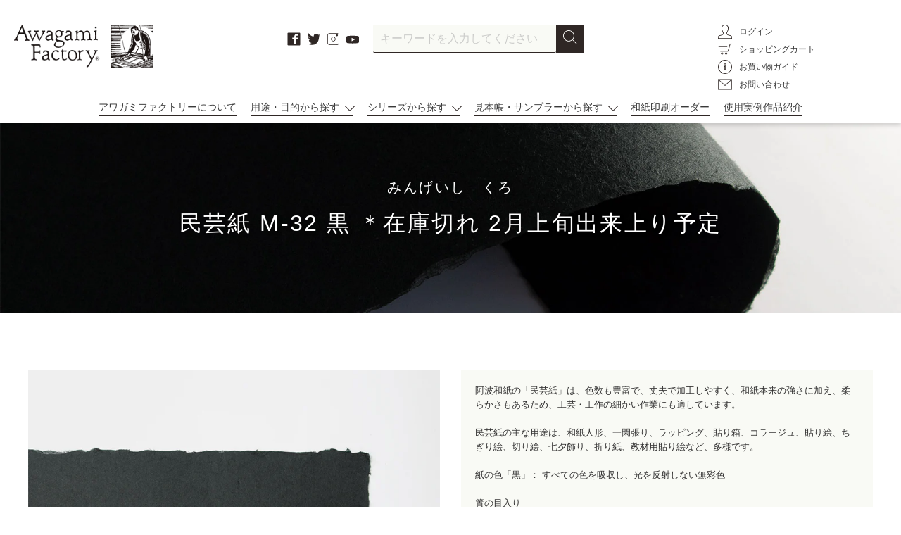

--- FILE ---
content_type: text/html; charset=utf-8
request_url: https://awagami.jp/products/3132000
body_size: 34301
content:
<!doctype html>
<html class="no-js" lang="ja">
<head>
<!-- Global site tag (gtag.js) - Google Ads: 557214116 -->
<script async src="https://www.googletagmanager.com/gtag/js?id=AW-557214116"></script>
<script>
  window.dataLayer = window.dataLayer || [];
  function gtag(){dataLayer.push(arguments);}
  gtag('js', new Date());

  gtag('config', 'AW-557214116');
</script>


  <meta charset="utf-8">
  <meta http-equiv="X-UA-Compatible" content="IE=edge,chrome=1">
  <meta name="viewport" content="width=device-width,initial-scale=1">
  <meta name="theme-color" content="#3a3a3a">

  <link rel="preconnect" href="https://cdn.shopify.com" crossorigin>
  <link rel="preconnect" href="https://fonts.shopify.com" crossorigin>
  <link rel="preconnect" href="https://monorail-edge.shopifysvc.com">
  <link rel="stylesheet" type="text/css" href="https://cdnjs.cloudflare.com/ajax/libs/slick-carousel/1.8.1/slick.min.css">
  <link rel="stylesheet" type="text/css" href="https://cdnjs.cloudflare.com/ajax/libs/slick-carousel/1.8.1/slick-theme.min.css">
  
  <link rel="stylesheet" type="text/css" href="https://cdnjs.cloudflare.com/ajax/libs/lightbox2/2.11.3/css/lightbox.min.css">
  
  <link rel="stylesheet" type="text/css" href="//awagami.jp/cdn/shop/t/12/assets/magnific-popup.css?v=65451962456944049981620276178">

  <link rel="stylesheet" type="text/css" href="//awagami.jp/cdn/shop/t/12/assets/animate.css?v=123806161818139119581621388390">
  <link rel="stylesheet" href="//awagami.jp/cdn/shop/t/12/assets/theme.css?v=53876104129823563471744789698">
  <link rel="stylesheet" href="//awagami.jp/cdn/shop/t/12/assets/style.css?v=137318336853493045541753408407">
  <link rel="preload" as="font" href="" type="font/woff2" crossorigin>
  <link rel="preload" as="font" href="" type="font/woff2" crossorigin>
  <link rel="preload" as="font" href="" type="font/woff2" crossorigin>
  <link rel="preload" href="//awagami.jp/cdn/shop/t/12/assets/theme.js?v=48518509882062907001746601270" as="script">
  <link rel="preload" href="//awagami.jp/cdn/shop/t/12/assets/lazysizes.js?v=63098554868324070131620276177" as="script">
<link rel="canonical" href="https://awagami.jp/products/3132000">
<link rel="shortcut icon" href="//awagami.jp/cdn/shop/files/favicon_32x32.jpg?v=1619486900" type="image/png">
<title>民芸紙 M-32 黒 ＊在庫切れ 2月上旬出来上り予定 | アワガミファクトリー オンラインストア │ 阿波和紙の通販</title>
<meta name="description" content="阿波和紙の「民芸紙」は、色数も豊富で、丈夫で加工しやすく、和紙本来の強さに加え、柔らかさもあるため、工芸・工作の細かい作業にも適しています。   民芸紙の主な用途は、和紙人形、一閑張り、ラッピング、貼り箱、コラージュ、貼り絵、ちぎり絵、切り絵、七夕飾り、折り紙、教材用貼り絵など、多様です。   紙の色「黒」： すべての色を吸収し、光を反射しない無彩色   簀の目入り Y目   こちらは、まとめ買いが可能な商品です。10枚、50枚、100枚で単価が変わります。">
<!-- /snippets/social-meta-tags.liquid -->


<meta property="og:site_name" content="アワガミファクトリー オンラインストア │ 阿波和紙の通販">
<meta property="og:url" content="https://awagami.jp/products/3132000">
<meta property="og:title" content="民芸紙 M-32 黒 ＊在庫切れ 2月上旬出来上り予定">
<meta property="og:type" content="product">
<meta property="og:description" content="阿波和紙の「民芸紙」は、色数も豊富で、丈夫で加工しやすく、和紙本来の強さに加え、柔らかさもあるため、工芸・工作の細かい作業にも適しています。   民芸紙の主な用途は、和紙人形、一閑張り、ラッピング、貼り箱、コラージュ、貼り絵、ちぎり絵、切り絵、七夕飾り、折り紙、教材用貼り絵など、多様です。   紙の色「黒」： すべての色を吸収し、光を反射しない無彩色   簀の目入り Y目   こちらは、まとめ買いが可能な商品です。10枚、50枚、100枚で単価が変わります。"><meta property="og:image" content="http://awagami.jp/cdn/shop/products/3132000_3.jpg?v=1751002007">
  <meta property="og:image:secure_url" content="https://awagami.jp/cdn/shop/products/3132000_3.jpg?v=1751002007">
  <meta property="og:image:width" content="800">
  <meta property="og:image:height" content="800">
  <meta property="og:price:amount" content="605">
  <meta property="og:price:currency" content="JPY">



<meta name="twitter:card" content="summary_large_image">
<meta name="twitter:title" content="民芸紙 M-32 黒 ＊在庫切れ 2月上旬出来上り予定">
<meta name="twitter:description" content="阿波和紙の「民芸紙」は、色数も豊富で、丈夫で加工しやすく、和紙本来の強さに加え、柔らかさもあるため、工芸・工作の細かい作業にも適しています。   民芸紙の主な用途は、和紙人形、一閑張り、ラッピング、貼り箱、コラージュ、貼り絵、ちぎり絵、切り絵、七夕飾り、折り紙、教材用貼り絵など、多様です。   紙の色「黒」： すべての色を吸収し、光を反射しない無彩色   簀の目入り Y目   こちらは、まとめ買いが可能な商品です。10枚、50枚、100枚で単価が変わります。">


  
<style data-shopify>
:root {
    --color-text: #3a3a3a;
    --color-text-rgb: 58, 58, 58;
    --color-body-text: #333232;
    --color-sale-text: #EA0606;
    --color-small-button-text-border: #3a3a3a;
    --color-text-field: #ffffff;
    --color-text-field-text: #000000;
    --color-text-field-text-rgb: 0, 0, 0;

    --color-btn-primary: #3a3a3a;
    --color-btn-primary-darker: #212121;
    --color-btn-primary-text: #ffffff;

    --color-blankstate: rgba(51, 50, 50, 0.35);
    --color-blankstate-border: rgba(51, 50, 50, 0.2);
    --color-blankstate-background: rgba(51, 50, 50, 0.1);

    --color-text-focus:#606060;
    --color-overlay-text-focus:#e6e6e6;
    --color-btn-primary-focus:#606060;
    --color-btn-social-focus:#d2d2d2;
    --color-small-button-text-border-focus:#606060;
    --predictive-search-focus:#f2f2f2;

    --color-body: #ffffff;
    --color-bg: #ffffff;
    --color-bg-rgb: 255, 255, 255;
    --color-bg-alt: rgba(51, 50, 50, 0.05);
    --color-bg-currency-selector: rgba(51, 50, 50, 0.2);

    --color-overlay-title-text: #ffffff;
    --color-image-overlay: #685858;
    --color-image-overlay-rgb: 104, 88, 88;--opacity-image-overlay: 0.4;--hover-overlay-opacity: 0.8;

    --color-border: #ebebeb;
    --color-border-form: #cccccc;
    --color-border-form-darker: #b3b3b3;

    --svg-select-icon: url(//awagami.jp/cdn/shop/t/12/assets/ico-select.svg?v=29003672709104678581620276224);
    --slick-img-url: url(//awagami.jp/cdn/shop/t/12/assets/ajax-loader.gif?v=41356863302472015721620276150);

    --font-weight-body--bold: 700;
    --font-weight-body--bolder: 700;

    --font-stack-header: Helvetica, Arial, sans-serif;
    --font-style-header: normal;
    --font-weight-header: 700;

    --font-stack-body: Helvetica, Arial, sans-serif;
    --font-style-body: normal;
    --font-weight-body: 400;

    --font-size-header: 26;

    --font-size-base: 15;

    --font-h1-desktop: 35;
    --font-h1-mobile: 32;
    --font-h2-desktop: 20;
    --font-h2-mobile: 18;
    --font-h3-mobile: 20;
    --font-h4-desktop: 17;
    --font-h4-mobile: 15;
    --font-h5-desktop: 15;
    --font-h5-mobile: 13;
    --font-h6-desktop: 14;
    --font-h6-mobile: 12;

    --font-mega-title-large-desktop: 65;

    --font-rich-text-large: 17;
    --font-rich-text-small: 13;

    
--color-video-bg: #f2f2f2;

    
    --global-color-image-loader-primary: rgba(58, 58, 58, 0.06);
    --global-color-image-loader-secondary: rgba(58, 58, 58, 0.12);
  }
</style>



  <style>*,::after,::before{box-sizing:border-box}body{margin:0}body,html{background-color:var(--color-body)}body,button{font-size:calc(var(--font-size-base) * 1px);font-family:var(--font-stack-body);font-style:var(--font-style-body);font-weight:var(--font-weight-body);color:var(--color-text);line-height:1.5}body,button{-webkit-font-smoothing:antialiased;-webkit-text-size-adjust:100%}.border-bottom{border-bottom:1px solid var(--color-border)}.btn--link{background-color:transparent;border:0;margin:0;color:var(--color-text);text-align:left}.text-right{text-align:right}.icon{display:inline-block;width:20px;height:20px;vertical-align:middle;fill:currentColor}.icon__fallback-text,.visually-hidden{position:absolute!important;overflow:hidden;clip:rect(0 0 0 0);height:1px;width:1px;margin:-1px;padding:0;border:0}svg.icon:not(.icon--full-color) circle,svg.icon:not(.icon--full-color) ellipse,svg.icon:not(.icon--full-color) g,svg.icon:not(.icon--full-color) line,svg.icon:not(.icon--full-color) path,svg.icon:not(.icon--full-color) polygon,svg.icon:not(.icon--full-color) polyline,svg.icon:not(.icon--full-color) rect,symbol.icon:not(.icon--full-color) circle,symbol.icon:not(.icon--full-color) ellipse,symbol.icon:not(.icon--full-color) g,symbol.icon:not(.icon--full-color) line,symbol.icon:not(.icon--full-color) path,symbol.icon:not(.icon--full-color) polygon,symbol.icon:not(.icon--full-color) polyline,symbol.icon:not(.icon--full-color) rect{fill:inherit;stroke:inherit}li{list-style:none}.list--inline{padding:0;margin:0}.list--inline>li{display:inline-block;margin-bottom:0;vertical-align:middle}a{color:var(--color-text);text-decoration:none}.h1,.h2,h1,h2{margin:0 0 17.5px;font-family:var(--font-stack-header);font-style:var(--font-style-header);font-weight:var(--font-weight-header);line-height:1.2;overflow-wrap:break-word;word-wrap:break-word}.h1 a,.h2 a,h1 a,h2 a{color:inherit;text-decoration:none;font-weight:inherit}.h1,h1{font-size:calc(((var(--font-h1-desktop))/ (var(--font-size-base))) * 1em);text-transform:none;letter-spacing:0}@media only screen and (max-width:749px){.h1,h1{font-size:calc(((var(--font-h1-mobile))/ (var(--font-size-base))) * 1em)}}.h2,h2{font-size:calc(((var(--font-h2-desktop))/ (var(--font-size-base))) * 1em);text-transform:uppercase;letter-spacing:.1em}@media only screen and (max-width:749px){.h2,h2{font-size:calc(((var(--font-h2-mobile))/ (var(--font-size-base))) * 1em)}}p{color:var(--color-body-text);margin:0 0 19.44444px}@media only screen and (max-width:749px){p{font-size:calc(((var(--font-size-base) - 1)/ (var(--font-size-base))) * 1em)}}p:last-child{margin-bottom:0}@media only screen and (max-width:749px){.small--hide{display:none!important}}.grid{list-style:none;margin:0;padding:0;margin-left:-30px}.grid::after{content:'';display:table;clear:both}@media only screen and (max-width:749px){.grid{margin-left:-22px}}.grid::after{content:'';display:table;clear:both}.grid--no-gutters{margin-left:0}.grid--no-gutters .grid__item{padding-left:0}.grid--table{display:table;table-layout:fixed;width:100%}.grid--table>.grid__item{float:none;display:table-cell;vertical-align:middle}.grid__item{float:left;padding-left:30px;width:100%}@media only screen and (max-width:749px){.grid__item{padding-left:22px}}.grid__item[class*="--push"]{position:relative}@media only screen and (min-width:750px){.medium-up--one-quarter{width:25%}.medium-up--push-one-third{width:33.33%}.medium-up--one-half{width:50%}.medium-up--push-one-third{left:33.33%;position:relative}}.site-header{position:relative;background-color:var(--color-body)}@media only screen and (max-width:749px){.site-header{border-bottom:1px solid var(--color-border)}}@media only screen and (min-width:750px){.site-header{padding:0 55px}.site-header.logo--center{padding-top:30px}}.site-header__logo{margin:15px 0}.logo-align--center .site-header__logo{text-align:center;margin:0 auto}@media only screen and (max-width:749px){.logo-align--center .site-header__logo{text-align:left;margin:15px 0}}@media only screen and (max-width:749px){.site-header__logo{padding-left:22px;text-align:left}.site-header__logo img{margin:0}}.site-header__logo-link{display:inline-block;word-break:break-word}@media only screen and (min-width:750px){.logo-align--center .site-header__logo-link{margin:0 auto}}.site-header__logo-image{display:block}@media only screen and (min-width:750px){.site-header__logo-image{margin:0 auto}}.site-header__logo-image img{width:100%}.site-header__logo-image--centered img{margin:0 auto}.site-header__logo img{display:block}.site-header__icons{position:relative;white-space:nowrap}@media only screen and (max-width:749px){.site-header__icons{width:auto;padding-right:13px}.site-header__icons .btn--link,.site-header__icons .site-header__cart{font-size:calc(((var(--font-size-base))/ (var(--font-size-base))) * 1em)}}.site-header__icons-wrapper{position:relative;display:-webkit-flex;display:-ms-flexbox;display:flex;width:100%;-ms-flex-align:center;-webkit-align-items:center;-moz-align-items:center;-ms-align-items:center;-o-align-items:center;align-items:center;-webkit-justify-content:flex-end;-ms-justify-content:flex-end;justify-content:flex-end}.site-header__account,.site-header__cart,.site-header__search{position:relative}.site-header__search.site-header__icon{display:none}@media only screen and (min-width:1400px){.site-header__search.site-header__icon{display:block}}.site-header__search-toggle{display:block}@media only screen and (min-width:750px){.site-header__account,.site-header__cart{padding:10px 11px}}.site-header__cart-title,.site-header__search-title{position:absolute!important;overflow:hidden;clip:rect(0 0 0 0);height:1px;width:1px;margin:-1px;padding:0;border:0;display:block;vertical-align:middle}.site-header__cart-title{margin-right:3px}.site-header__cart-count{display:flex;align-items:center;justify-content:center;position:absolute;right:.4rem;top:.2rem;font-weight:700;background-color:var(--color-btn-primary);color:var(--color-btn-primary-text);border-radius:50%;min-width:1em;height:1em}.site-header__cart-count span{font-family:HelveticaNeue,"Helvetica Neue",Helvetica,Arial,sans-serif;font-size:calc(11em / 16);line-height:1}@media only screen and (max-width:749px){.site-header__cart-count{top:calc(7em / 16);right:0;border-radius:50%;min-width:calc(19em / 16);height:calc(19em / 16)}}@media only screen and (max-width:749px){.site-header__cart-count span{padding:.25em calc(6em / 16);font-size:12px}}.site-header__menu{display:none}@media only screen and (max-width:749px){.site-header__icon{display:inline-block;vertical-align:middle;padding:10px 11px;margin:0}}@media only screen and (min-width:750px){.site-header__icon .icon-search{margin-right:3px}}.announcement-bar{z-index:10;position:relative;text-align:center;border-bottom:1px solid transparent;padding:2px}.announcement-bar__link{display:block}.announcement-bar__message{display:block;padding:11px 22px;font-size:calc(((16)/ (var(--font-size-base))) * 1em);font-weight:var(--font-weight-header)}@media only screen and (min-width:750px){.announcement-bar__message{padding-left:55px;padding-right:55px}}.site-nav{position:relative;padding:0;text-align:center;margin:25px 0}.site-nav a{padding:3px 10px}.site-nav__link{display:block;white-space:nowrap}.site-nav--centered .site-nav__link{padding-top:0}.site-nav__link .icon-chevron-down{width:calc(8em / 16);height:calc(8em / 16);margin-left:.5rem}.site-nav__label{border-bottom:1px solid transparent}.site-nav__link--active .site-nav__label{border-bottom-color:var(--color-text)}.site-nav__link--button{border:none;background-color:transparent;padding:3px 10px}.site-header__mobile-nav{z-index:11;position:relative;background-color:var(--color-body)}@media only screen and (max-width:749px){.site-header__mobile-nav{display:-webkit-flex;display:-ms-flexbox;display:flex;width:100%;-ms-flex-align:center;-webkit-align-items:center;-moz-align-items:center;-ms-align-items:center;-o-align-items:center;align-items:center}}.mobile-nav--open .icon-close{display:none}.main-content{opacity:0}.main-content .shopify-section{display:none}.main-content .shopify-section:first-child{display:inherit}.critical-hidden{display:none}</style>

  <script>
    window.performance.mark('debut:theme_stylesheet_loaded.start');

    function onLoadStylesheet() {
      performance.mark('debut:theme_stylesheet_loaded.end');
      performance.measure('debut:theme_stylesheet_loaded', 'debut:theme_stylesheet_loaded.start', 'debut:theme_stylesheet_loaded.end');

      var url = "//awagami.jp/cdn/shop/t/12/assets/theme.css?v=53876104129823563471744789698";
      var link = document.querySelector('link[href="' + url + '"]');
      link.loaded = true;
      link.dispatchEvent(new Event('load'));
    }
    function onLoadStylesheet_style() {
      performance.mark('debut:theme_stylesheet_loaded.end');
      performance.measure('debut:theme_stylesheet_loaded', 'debut:theme_stylesheet_loaded.start', 'debut:theme_stylesheet_loaded.end');

      var url = "//awagami.jp/cdn/shop/t/12/assets/style.css?v=137318336853493045541753408407";
      var link = document.querySelector('link[href="' + url + '"]');
      link.loaded = true;
      link.dispatchEvent(new Event('load'));
    }
  </script>

  <link rel="stylesheet" href="//awagami.jp/cdn/shop/t/12/assets/theme.css?v=53876104129823563471744789698" type="text/css" media="print" onload="this.media='all';onLoadStylesheet()">
  <link rel="stylesheet" href="//awagami.jp/cdn/shop/t/12/assets/style.css?v=137318336853493045541753408407" type="text/css" media="print" onload="this.media='all';onLoadStylesheet_style()">

  <style>
    
    
    
    
    
    
  </style>

  <script>
    var theme = {
      breakpoints: {
        medium: 750,
        large: 990,
        widescreen: 1400
      },
      strings: {
        addToCart: "カートに追加する",
        soldOut: "売り切れ",
        unavailable: "お取り扱いできません",
        regularPrice: "通常価格",
        salePrice: "販売価格",
        sale: "セール",
        fromLowestPrice: "[price]から",
        vendor: "販売元",
        showMore: "さらに表示する",
        showLess: "表示を減らす",
        searchFor: "検索する",
        addressError: "住所を調べる際にエラーが発生しました",
        addressNoResults: "その住所は見つかりませんでした",
        addressQueryLimit: "Google APIの使用量の制限を超えました。\u003ca href=\"https:\/\/developers.google.com\/maps\/premium\/usage-limits\"\u003eプレミアムプラン\u003c\/a\u003eへのアップグレードをご検討ください。",
        authError: "あなたのGoogle Mapsのアカウント認証で問題が発生しました。",
        newWindow: "新しいウィンドウで開く",
        external: "外部のウェブサイトに移動します。",
        newWindowExternal: "外部のウェブサイトを新しいウィンドウで開く",
        removeLabel: "[product] を削除する",
        update: "アップデート",
        quantity: "数量",
        discountedTotal: "ディスカウント合計",
        regularTotal: "通常合計",
        priceColumn: "ディスカウントの詳細については価格列を参照してください。",
        quantityMinimumMessage: "数量は1以上でなければなりません",
        cartError: "お客様のカートをアップデートするときにエラーが発生しました。再度お試しください。",
        removedItemMessage: "カートから \u003cspan class=\"cart__removed-product-details\"\u003e([quantity]) 個の[link]\u003c\/span\u003eが消去されました。",
        unitPrice: "単価",
        unitPriceSeparator: "あたり",
        oneCartCount: "1個のアイテム",
        otherCartCount: "[count]個のアイテム",
        quantityLabel: "数量: [count]",
        products: "商品",
        loading: "読み込んでいます",
        number_of_results: "[result_number]\/[results_count]",
        number_of_results_found: "[results_count]件の結果が見つかりました",
        one_result_found: "1件の結果が見つかりました"
      },
      moneyFormat: "¥{{amount_no_decimals}}",
      moneyFormatWithCurrency: "¥{{amount_no_decimals}} JPY",
      settings: {
        predictiveSearchEnabled: false,
        predictiveSearchShowPrice: false,
        predictiveSearchShowVendor: false
      },
      stylesheet: "//awagami.jp/cdn/shop/t/12/assets/theme.css?v=53876104129823563471744789698",
      stylesheet: "//awagami.jp/cdn/shop/t/12/assets/style.css?v=137318336853493045541753408407"
    }

    document.documentElement.className = document.documentElement.className.replace('no-js', 'js');
  </script><script src="//awagami.jp/cdn/shop/t/12/assets/theme.js?v=48518509882062907001746601270" defer="defer"></script>
  <script src="//awagami.jp/cdn/shop/t/12/assets/lazysizes.js?v=63098554868324070131620276177" async="async"></script>

  <script type="text/javascript">
    if (window.MSInputMethodContext && document.documentMode) {
      var scripts = document.getElementsByTagName('script')[0];
      var polyfill = document.createElement("script");
      polyfill.defer = true;
      polyfill.src = "//awagami.jp/cdn/shop/t/12/assets/ie11CustomProperties.min.js?v=146208399201472936201620276176";

      scripts.parentNode.insertBefore(polyfill, scripts);
    }
  </script>

  <script>window.performance && window.performance.mark && window.performance.mark('shopify.content_for_header.start');</script><meta name="google-site-verification" content="ym8VdNzHCdhuTox48_CEBsim69zIXJZSXVGCGBScBKs">
<meta id="shopify-digital-wallet" name="shopify-digital-wallet" content="/52011663542/digital_wallets/dialog">
<meta name="shopify-checkout-api-token" content="8a2186b2c9bcdb2858392ac8801d34ca">
<link rel="alternate" type="application/json+oembed" href="https://awagami.jp/products/3132000.oembed">
<script async="async" src="/checkouts/internal/preloads.js?locale=ja-JP"></script>
<link rel="preconnect" href="https://shop.app" crossorigin="anonymous">
<script async="async" src="https://shop.app/checkouts/internal/preloads.js?locale=ja-JP&shop_id=52011663542" crossorigin="anonymous"></script>
<script id="apple-pay-shop-capabilities" type="application/json">{"shopId":52011663542,"countryCode":"JP","currencyCode":"JPY","merchantCapabilities":["supports3DS"],"merchantId":"gid:\/\/shopify\/Shop\/52011663542","merchantName":"アワガミファクトリー オンラインストア │ 阿波和紙の通販","requiredBillingContactFields":["postalAddress","email","phone"],"requiredShippingContactFields":["postalAddress","email","phone"],"shippingType":"shipping","supportedNetworks":["visa","masterCard","amex","jcb","discover"],"total":{"type":"pending","label":"アワガミファクトリー オンラインストア │ 阿波和紙の通販","amount":"1.00"},"shopifyPaymentsEnabled":true,"supportsSubscriptions":true}</script>
<script id="shopify-features" type="application/json">{"accessToken":"8a2186b2c9bcdb2858392ac8801d34ca","betas":["rich-media-storefront-analytics"],"domain":"awagami.jp","predictiveSearch":false,"shopId":52011663542,"locale":"ja"}</script>
<script>var Shopify = Shopify || {};
Shopify.shop = "awagamifactory.myshopify.com";
Shopify.locale = "ja";
Shopify.currency = {"active":"JPY","rate":"1.0"};
Shopify.country = "JP";
Shopify.theme = {"name":"ReleaseTheme-AwagamiFactory (EasyPoints修正済み) ","id":122529185974,"schema_name":"Debut","schema_version":"17.9.0","theme_store_id":null,"role":"main"};
Shopify.theme.handle = "null";
Shopify.theme.style = {"id":null,"handle":null};
Shopify.cdnHost = "awagami.jp/cdn";
Shopify.routes = Shopify.routes || {};
Shopify.routes.root = "/";</script>
<script type="module">!function(o){(o.Shopify=o.Shopify||{}).modules=!0}(window);</script>
<script>!function(o){function n(){var o=[];function n(){o.push(Array.prototype.slice.apply(arguments))}return n.q=o,n}var t=o.Shopify=o.Shopify||{};t.loadFeatures=n(),t.autoloadFeatures=n()}(window);</script>
<script>
  window.ShopifyPay = window.ShopifyPay || {};
  window.ShopifyPay.apiHost = "shop.app\/pay";
  window.ShopifyPay.redirectState = null;
</script>
<script id="shop-js-analytics" type="application/json">{"pageType":"product"}</script>
<script defer="defer" async type="module" src="//awagami.jp/cdn/shopifycloud/shop-js/modules/v2/client.init-shop-cart-sync_PyU3Cxph.ja.esm.js"></script>
<script defer="defer" async type="module" src="//awagami.jp/cdn/shopifycloud/shop-js/modules/v2/chunk.common_3XpQ5sgE.esm.js"></script>
<script type="module">
  await import("//awagami.jp/cdn/shopifycloud/shop-js/modules/v2/client.init-shop-cart-sync_PyU3Cxph.ja.esm.js");
await import("//awagami.jp/cdn/shopifycloud/shop-js/modules/v2/chunk.common_3XpQ5sgE.esm.js");

  window.Shopify.SignInWithShop?.initShopCartSync?.({"fedCMEnabled":true,"windoidEnabled":true});

</script>
<script>
  window.Shopify = window.Shopify || {};
  if (!window.Shopify.featureAssets) window.Shopify.featureAssets = {};
  window.Shopify.featureAssets['shop-js'] = {"shop-cart-sync":["modules/v2/client.shop-cart-sync_iBe2HkXL.ja.esm.js","modules/v2/chunk.common_3XpQ5sgE.esm.js"],"init-fed-cm":["modules/v2/client.init-fed-cm_4nT_o4d8.ja.esm.js","modules/v2/chunk.common_3XpQ5sgE.esm.js"],"init-windoid":["modules/v2/client.init-windoid_qVCuPx85.ja.esm.js","modules/v2/chunk.common_3XpQ5sgE.esm.js"],"init-shop-email-lookup-coordinator":["modules/v2/client.init-shop-email-lookup-coordinator_CoiRXg_f.ja.esm.js","modules/v2/chunk.common_3XpQ5sgE.esm.js"],"shop-cash-offers":["modules/v2/client.shop-cash-offers_xgnxIoYx.ja.esm.js","modules/v2/chunk.common_3XpQ5sgE.esm.js","modules/v2/chunk.modal_CDmZwZ67.esm.js"],"shop-button":["modules/v2/client.shop-button_D-AUf6XJ.ja.esm.js","modules/v2/chunk.common_3XpQ5sgE.esm.js"],"shop-toast-manager":["modules/v2/client.shop-toast-manager_2q6-qtse.ja.esm.js","modules/v2/chunk.common_3XpQ5sgE.esm.js"],"avatar":["modules/v2/client.avatar_BTnouDA3.ja.esm.js"],"pay-button":["modules/v2/client.pay-button_DUSCSBhc.ja.esm.js","modules/v2/chunk.common_3XpQ5sgE.esm.js"],"init-shop-cart-sync":["modules/v2/client.init-shop-cart-sync_PyU3Cxph.ja.esm.js","modules/v2/chunk.common_3XpQ5sgE.esm.js"],"shop-login-button":["modules/v2/client.shop-login-button_jJCllpG3.ja.esm.js","modules/v2/chunk.common_3XpQ5sgE.esm.js","modules/v2/chunk.modal_CDmZwZ67.esm.js"],"init-customer-accounts-sign-up":["modules/v2/client.init-customer-accounts-sign-up_C8nXD2V_.ja.esm.js","modules/v2/client.shop-login-button_jJCllpG3.ja.esm.js","modules/v2/chunk.common_3XpQ5sgE.esm.js","modules/v2/chunk.modal_CDmZwZ67.esm.js"],"init-shop-for-new-customer-accounts":["modules/v2/client.init-shop-for-new-customer-accounts_CQaxpM10.ja.esm.js","modules/v2/client.shop-login-button_jJCllpG3.ja.esm.js","modules/v2/chunk.common_3XpQ5sgE.esm.js","modules/v2/chunk.modal_CDmZwZ67.esm.js"],"init-customer-accounts":["modules/v2/client.init-customer-accounts_DjqcXQGc.ja.esm.js","modules/v2/client.shop-login-button_jJCllpG3.ja.esm.js","modules/v2/chunk.common_3XpQ5sgE.esm.js","modules/v2/chunk.modal_CDmZwZ67.esm.js"],"shop-follow-button":["modules/v2/client.shop-follow-button_Cpw2kC42.ja.esm.js","modules/v2/chunk.common_3XpQ5sgE.esm.js","modules/v2/chunk.modal_CDmZwZ67.esm.js"],"checkout-modal":["modules/v2/client.checkout-modal_eFi38ufj.ja.esm.js","modules/v2/chunk.common_3XpQ5sgE.esm.js","modules/v2/chunk.modal_CDmZwZ67.esm.js"],"lead-capture":["modules/v2/client.lead-capture_jzvKcH9L.ja.esm.js","modules/v2/chunk.common_3XpQ5sgE.esm.js","modules/v2/chunk.modal_CDmZwZ67.esm.js"],"shop-login":["modules/v2/client.shop-login_C-CHoYGE.ja.esm.js","modules/v2/chunk.common_3XpQ5sgE.esm.js","modules/v2/chunk.modal_CDmZwZ67.esm.js"],"payment-terms":["modules/v2/client.payment-terms_cWctAF1p.ja.esm.js","modules/v2/chunk.common_3XpQ5sgE.esm.js","modules/v2/chunk.modal_CDmZwZ67.esm.js"]};
</script>
<script>(function() {
  var isLoaded = false;
  function asyncLoad() {
    if (isLoaded) return;
    isLoaded = true;
    var urls = ["https:\/\/delivery-date-and-time-picker.amp.tokyo\/script_tags\/cart_attributes.js?shop=awagamifactory.myshopify.com","https:\/\/cax.channel.io\/shopify\/plugins\/1c55b194-73a3-43aa-8802-10cb160e8eb3.js?shop=awagamifactory.myshopify.com","https:\/\/cdn.shopify.com\/s\/files\/1\/0520\/1166\/3542\/t\/12\/assets\/globo.formbuilder.init.js?v=1620276167\u0026shop=awagamifactory.myshopify.com","\/\/backinstock.useamp.com\/widget\/52104_1767157825.js?category=bis\u0026v=6\u0026shop=awagamifactory.myshopify.com"];
    for (var i = 0; i < urls.length; i++) {
      var s = document.createElement('script');
      s.type = 'text/javascript';
      s.async = true;
      s.src = urls[i];
      var x = document.getElementsByTagName('script')[0];
      x.parentNode.insertBefore(s, x);
    }
  };
  if(window.attachEvent) {
    window.attachEvent('onload', asyncLoad);
  } else {
    window.addEventListener('load', asyncLoad, false);
  }
})();</script>
<script id="__st">var __st={"a":52011663542,"offset":32400,"reqid":"0c933bd5-5c66-4cd7-b281-f0782aa2ea40-1768935230","pageurl":"awagami.jp\/products\/3132000","u":"3d762cd74387","p":"product","rtyp":"product","rid":6603820466358};</script>
<script>window.ShopifyPaypalV4VisibilityTracking = true;</script>
<script id="captcha-bootstrap">!function(){'use strict';const t='contact',e='account',n='new_comment',o=[[t,t],['blogs',n],['comments',n],[t,'customer']],c=[[e,'customer_login'],[e,'guest_login'],[e,'recover_customer_password'],[e,'create_customer']],r=t=>t.map((([t,e])=>`form[action*='/${t}']:not([data-nocaptcha='true']) input[name='form_type'][value='${e}']`)).join(','),a=t=>()=>t?[...document.querySelectorAll(t)].map((t=>t.form)):[];function s(){const t=[...o],e=r(t);return a(e)}const i='password',u='form_key',d=['recaptcha-v3-token','g-recaptcha-response','h-captcha-response',i],f=()=>{try{return window.sessionStorage}catch{return}},m='__shopify_v',_=t=>t.elements[u];function p(t,e,n=!1){try{const o=window.sessionStorage,c=JSON.parse(o.getItem(e)),{data:r}=function(t){const{data:e,action:n}=t;return t[m]||n?{data:e,action:n}:{data:t,action:n}}(c);for(const[e,n]of Object.entries(r))t.elements[e]&&(t.elements[e].value=n);n&&o.removeItem(e)}catch(o){console.error('form repopulation failed',{error:o})}}const l='form_type',E='cptcha';function T(t){t.dataset[E]=!0}const w=window,h=w.document,L='Shopify',v='ce_forms',y='captcha';let A=!1;((t,e)=>{const n=(g='f06e6c50-85a8-45c8-87d0-21a2b65856fe',I='https://cdn.shopify.com/shopifycloud/storefront-forms-hcaptcha/ce_storefront_forms_captcha_hcaptcha.v1.5.2.iife.js',D={infoText:'hCaptchaによる保護',privacyText:'プライバシー',termsText:'利用規約'},(t,e,n)=>{const o=w[L][v],c=o.bindForm;if(c)return c(t,g,e,D).then(n);var r;o.q.push([[t,g,e,D],n]),r=I,A||(h.body.append(Object.assign(h.createElement('script'),{id:'captcha-provider',async:!0,src:r})),A=!0)});var g,I,D;w[L]=w[L]||{},w[L][v]=w[L][v]||{},w[L][v].q=[],w[L][y]=w[L][y]||{},w[L][y].protect=function(t,e){n(t,void 0,e),T(t)},Object.freeze(w[L][y]),function(t,e,n,w,h,L){const[v,y,A,g]=function(t,e,n){const i=e?o:[],u=t?c:[],d=[...i,...u],f=r(d),m=r(i),_=r(d.filter((([t,e])=>n.includes(e))));return[a(f),a(m),a(_),s()]}(w,h,L),I=t=>{const e=t.target;return e instanceof HTMLFormElement?e:e&&e.form},D=t=>v().includes(t);t.addEventListener('submit',(t=>{const e=I(t);if(!e)return;const n=D(e)&&!e.dataset.hcaptchaBound&&!e.dataset.recaptchaBound,o=_(e),c=g().includes(e)&&(!o||!o.value);(n||c)&&t.preventDefault(),c&&!n&&(function(t){try{if(!f())return;!function(t){const e=f();if(!e)return;const n=_(t);if(!n)return;const o=n.value;o&&e.removeItem(o)}(t);const e=Array.from(Array(32),(()=>Math.random().toString(36)[2])).join('');!function(t,e){_(t)||t.append(Object.assign(document.createElement('input'),{type:'hidden',name:u})),t.elements[u].value=e}(t,e),function(t,e){const n=f();if(!n)return;const o=[...t.querySelectorAll(`input[type='${i}']`)].map((({name:t})=>t)),c=[...d,...o],r={};for(const[a,s]of new FormData(t).entries())c.includes(a)||(r[a]=s);n.setItem(e,JSON.stringify({[m]:1,action:t.action,data:r}))}(t,e)}catch(e){console.error('failed to persist form',e)}}(e),e.submit())}));const S=(t,e)=>{t&&!t.dataset[E]&&(n(t,e.some((e=>e===t))),T(t))};for(const o of['focusin','change'])t.addEventListener(o,(t=>{const e=I(t);D(e)&&S(e,y())}));const B=e.get('form_key'),M=e.get(l),P=B&&M;t.addEventListener('DOMContentLoaded',(()=>{const t=y();if(P)for(const e of t)e.elements[l].value===M&&p(e,B);[...new Set([...A(),...v().filter((t=>'true'===t.dataset.shopifyCaptcha))])].forEach((e=>S(e,t)))}))}(h,new URLSearchParams(w.location.search),n,t,e,['guest_login'])})(!0,!0)}();</script>
<script integrity="sha256-4kQ18oKyAcykRKYeNunJcIwy7WH5gtpwJnB7kiuLZ1E=" data-source-attribution="shopify.loadfeatures" defer="defer" src="//awagami.jp/cdn/shopifycloud/storefront/assets/storefront/load_feature-a0a9edcb.js" crossorigin="anonymous"></script>
<script crossorigin="anonymous" defer="defer" src="//awagami.jp/cdn/shopifycloud/storefront/assets/shopify_pay/storefront-65b4c6d7.js?v=20250812"></script>
<script data-source-attribution="shopify.dynamic_checkout.dynamic.init">var Shopify=Shopify||{};Shopify.PaymentButton=Shopify.PaymentButton||{isStorefrontPortableWallets:!0,init:function(){window.Shopify.PaymentButton.init=function(){};var t=document.createElement("script");t.src="https://awagami.jp/cdn/shopifycloud/portable-wallets/latest/portable-wallets.ja.js",t.type="module",document.head.appendChild(t)}};
</script>
<script data-source-attribution="shopify.dynamic_checkout.buyer_consent">
  function portableWalletsHideBuyerConsent(e){var t=document.getElementById("shopify-buyer-consent"),n=document.getElementById("shopify-subscription-policy-button");t&&n&&(t.classList.add("hidden"),t.setAttribute("aria-hidden","true"),n.removeEventListener("click",e))}function portableWalletsShowBuyerConsent(e){var t=document.getElementById("shopify-buyer-consent"),n=document.getElementById("shopify-subscription-policy-button");t&&n&&(t.classList.remove("hidden"),t.removeAttribute("aria-hidden"),n.addEventListener("click",e))}window.Shopify?.PaymentButton&&(window.Shopify.PaymentButton.hideBuyerConsent=portableWalletsHideBuyerConsent,window.Shopify.PaymentButton.showBuyerConsent=portableWalletsShowBuyerConsent);
</script>
<script data-source-attribution="shopify.dynamic_checkout.cart.bootstrap">document.addEventListener("DOMContentLoaded",(function(){function t(){return document.querySelector("shopify-accelerated-checkout-cart, shopify-accelerated-checkout")}if(t())Shopify.PaymentButton.init();else{new MutationObserver((function(e,n){t()&&(Shopify.PaymentButton.init(),n.disconnect())})).observe(document.body,{childList:!0,subtree:!0})}}));
</script>
<link id="shopify-accelerated-checkout-styles" rel="stylesheet" media="screen" href="https://awagami.jp/cdn/shopifycloud/portable-wallets/latest/accelerated-checkout-backwards-compat.css" crossorigin="anonymous">
<style id="shopify-accelerated-checkout-cart">
        #shopify-buyer-consent {
  margin-top: 1em;
  display: inline-block;
  width: 100%;
}

#shopify-buyer-consent.hidden {
  display: none;
}

#shopify-subscription-policy-button {
  background: none;
  border: none;
  padding: 0;
  text-decoration: underline;
  font-size: inherit;
  cursor: pointer;
}

#shopify-subscription-policy-button::before {
  box-shadow: none;
}

      </style>

<script>window.performance && window.performance.mark && window.performance.mark('shopify.content_for_header.end');</script>
  <!-- "snippets/hulkcode_common.liquid" was not rendered, the associated app was uninstalled --><script src='https://volumediscount.hulkapps.com/api/v2/frontend/hulkcode.js' defer='defer'></script>
<link href="//awagami.jp/cdn/shop/t/12/assets/easy_points.css?v=71010169501601634521620276154" rel="stylesheet" type="text/css" media="all" />
      <script src="//awagami.jp/cdn/shop/t/12/assets/easy_points.js?v=42560169956580300991620276155" type="text/javascript"></script>
<link href="//awagami.jp/cdn/shop/t/12/assets/easy_points_integration.css?v=74347464090903352041621388867" rel="stylesheet" type="text/css" media="all" />
      <script src="//awagami.jp/cdn/shop/t/12/assets/easy_points_integration.min.js?v=780311602580961161621394246" type="text/javascript"></script>
<script>
	var Globo = Globo || {};
    var globoFormbuilderRecaptchaInit = function(){};
    Globo.FormBuilder = Globo.FormBuilder || {};
    Globo.FormBuilder.url = "https://form.globosoftware.net";
    Globo.FormBuilder.shop = {
        settings : {
            reCaptcha : {
                siteKey : '',
                recaptchaType : 'v2',
                languageCode : 'en'
            },
            hideWaterMark : false,
            encryptionFormId : false,
            copyright: `Powered by Globo <a href="https://apps.shopify.com/form-builder-contact-form" target="_blank">Contact Form</a>`,
            scrollTop: true,
            additionalColumns: []        },
        pricing:{
            features:{
                fileUpload : 30,
                removeCopyright : true,
                bulkOrderForm: true,
                cartForm: true,
            }
        },
        configuration: {
            money_format:  "¥{{amount_no_decimals}}"
        },
        encryption_form_id : false
    };
    Globo.FormBuilder.forms = [];

    
    Globo.FormBuilder.page = {
        title : document.title.replaceAll('"', "'"),
        href : window.location.href,
        type: "product"
    };
    
    Globo.FormBuilder.product= {
        title : `民芸紙 M-32 黒 ＊在庫切れ 2月上旬出来上り予定`,
        type : `民芸紙`,
        vendor : `awagamifactory`
    }
    
    Globo.FormBuilder.assetFormUrls = [];
            Globo.FormBuilder.assetFormUrls[37930] = "//awagami.jp/cdn/shop/t/12/assets/globo.formbuilder.data.37930.js?v=125957335401800848751664841370";
                    Globo.FormBuilder.assetFormUrls[39157] = "//awagami.jp/cdn/shop/t/12/assets/globo.formbuilder.data.39157.js?v=182622212812103159311630651528";
                    Globo.FormBuilder.assetFormUrls[39331] = "//awagami.jp/cdn/shop/t/12/assets/globo.formbuilder.data.39331.js?v=153372413458571025201641953878";
                    Globo.FormBuilder.assetFormUrls[41582] = "//awagami.jp/cdn/shop/t/12/assets/globo.formbuilder.data.41582.js?v=16820398870727503261641953879";
                    Globo.FormBuilder.assetFormUrls[45978] = "//awagami.jp/cdn/shop/t/12/assets/globo.formbuilder.data.45978.js?v=68266536495619923721650528230";
                    Globo.FormBuilder.assetFormUrls[45979] = "//awagami.jp/cdn/shop/t/12/assets/globo.formbuilder.data.45979.js?v=107268887899227001441650528994";
                    Globo.FormBuilder.assetFormUrls[46007] = "//awagami.jp/cdn/shop/t/12/assets/globo.formbuilder.data.46007.js?v=19660620819320783231650528692";
                    Globo.FormBuilder.assetFormUrls[46157] = "//awagami.jp/cdn/shop/t/12/assets/globo.formbuilder.data.46157.js?v=24352794718848064811674202697";
            
</script>

<link rel="preload" href="//awagami.jp/cdn/shop/t/12/assets/globo.formbuilder.css?v=132162924824183467551674202699" as="style" onload="this.onload=null;this.rel='stylesheet'">
<noscript><link rel="stylesheet" href="//awagami.jp/cdn/shop/t/12/assets/globo.formbuilder.css?v=132162924824183467551674202699"></noscript>
<link rel="stylesheet" href="//awagami.jp/cdn/shop/t/12/assets/globo.formbuilder.css?v=132162924824183467551674202699">


<script>
    Globo.FormBuilder.__webpack_public_path__ = "//awagami.jp/cdn/shop/t/12/assets/"
</script>
<script src="//awagami.jp/cdn/shop/t/12/assets/globo.formbuilder.index.js?v=15947205049753760071650528240" defer></script>

<script id="dcScript">
  var dcCart = {"note":null,"attributes":{},"original_total_price":0,"total_price":0,"total_discount":0,"total_weight":0.0,"item_count":0,"items":[],"requires_shipping":false,"currency":"JPY","items_subtotal_price":0,"cart_level_discount_applications":[],"checkout_charge_amount":0};
  
  
  var dcCustomerId = false;
  var dcCustomerEmail = false;
  var dcCustomerTags = false;
  
  var dcCurrency = '¥{{amount_no_decimals}}';
</script>
<link rel="dns-prefetch" href="https://cdn.secomapp.com/">
<link rel="dns-prefetch" href="https://ajax.googleapis.com/">
<link rel="dns-prefetch" href="https://cdnjs.cloudflare.com/">
<link rel="preload" as="stylesheet" href="//awagami.jp/cdn/shop/t/12/assets/sca-pp.css?v=178374312540912810101639636805">

<link rel="stylesheet" href="//awagami.jp/cdn/shop/t/12/assets/sca-pp.css?v=178374312540912810101639636805">
 <script>
  
  SCAPPShop = {};
    
  </script> 

<!-- letters begin -->
<script>
var getUrlVars = function () {
    var vars = {};
    var param = location.search.substring(1).split('&');
    for (var i = 0; i < param.length; i++) {
        var keySearch = param[i].search(/=/);
        var key = '';
        if (keySearch != -1) key = param[i].slice(0, keySearch);
        var val = param[i].slice(param[i].indexOf('=', 0) + 1);
        if (key != '') vars[key] = decodeURI(val);
    }
    return vars;
}

var vars = getUrlVars();
if (vars.letters_aid && vars.rurl) {
    var htmltag = document.getElementsByTagName("html")[0];
    htmltag.style.visibility = "hidden";
}
</script>
<!-- letters end -->
  
<script type="text/javascript">
    (function(c,l,a,r,i,t,y){
        c[a]=c[a]||function(){(c[a].q=c[a].q||[]).push(arguments)};
        t=l.createElement(r);t.async=1;t.src="https://www.clarity.ms/tag/"+i;
        y=l.getElementsByTagName(r)[0];y.parentNode.insertBefore(t,y);
    })(window, document, "clarity", "script", "pibc6buaqn");
</script>
  
<!-- BEGIN app block: shopify://apps/upload-lift/blocks/app-embed/3c98bdcb-7587-4ade-bfe4-7d8af00d05ca -->
<script src="https://assets.cloudlift.app/api/assets/upload.js?shop=awagamifactory.myshopify.com" defer="defer"></script>

<!-- END app block --><script src="https://cdn.shopify.com/extensions/98609345-6027-4701-9e3f-4907c6a214d4/promolayer-11/assets/promolayer_loader.js" type="text/javascript" defer="defer"></script>
<link href="https://monorail-edge.shopifysvc.com" rel="dns-prefetch">
<script>(function(){if ("sendBeacon" in navigator && "performance" in window) {try {var session_token_from_headers = performance.getEntriesByType('navigation')[0].serverTiming.find(x => x.name == '_s').description;} catch {var session_token_from_headers = undefined;}var session_cookie_matches = document.cookie.match(/_shopify_s=([^;]*)/);var session_token_from_cookie = session_cookie_matches && session_cookie_matches.length === 2 ? session_cookie_matches[1] : "";var session_token = session_token_from_headers || session_token_from_cookie || "";function handle_abandonment_event(e) {var entries = performance.getEntries().filter(function(entry) {return /monorail-edge.shopifysvc.com/.test(entry.name);});if (!window.abandonment_tracked && entries.length === 0) {window.abandonment_tracked = true;var currentMs = Date.now();var navigation_start = performance.timing.navigationStart;var payload = {shop_id: 52011663542,url: window.location.href,navigation_start,duration: currentMs - navigation_start,session_token,page_type: "product"};window.navigator.sendBeacon("https://monorail-edge.shopifysvc.com/v1/produce", JSON.stringify({schema_id: "online_store_buyer_site_abandonment/1.1",payload: payload,metadata: {event_created_at_ms: currentMs,event_sent_at_ms: currentMs}}));}}window.addEventListener('pagehide', handle_abandonment_event);}}());</script>
<script id="web-pixels-manager-setup">(function e(e,d,r,n,o){if(void 0===o&&(o={}),!Boolean(null===(a=null===(i=window.Shopify)||void 0===i?void 0:i.analytics)||void 0===a?void 0:a.replayQueue)){var i,a;window.Shopify=window.Shopify||{};var t=window.Shopify;t.analytics=t.analytics||{};var s=t.analytics;s.replayQueue=[],s.publish=function(e,d,r){return s.replayQueue.push([e,d,r]),!0};try{self.performance.mark("wpm:start")}catch(e){}var l=function(){var e={modern:/Edge?\/(1{2}[4-9]|1[2-9]\d|[2-9]\d{2}|\d{4,})\.\d+(\.\d+|)|Firefox\/(1{2}[4-9]|1[2-9]\d|[2-9]\d{2}|\d{4,})\.\d+(\.\d+|)|Chrom(ium|e)\/(9{2}|\d{3,})\.\d+(\.\d+|)|(Maci|X1{2}).+ Version\/(15\.\d+|(1[6-9]|[2-9]\d|\d{3,})\.\d+)([,.]\d+|)( \(\w+\)|)( Mobile\/\w+|) Safari\/|Chrome.+OPR\/(9{2}|\d{3,})\.\d+\.\d+|(CPU[ +]OS|iPhone[ +]OS|CPU[ +]iPhone|CPU IPhone OS|CPU iPad OS)[ +]+(15[._]\d+|(1[6-9]|[2-9]\d|\d{3,})[._]\d+)([._]\d+|)|Android:?[ /-](13[3-9]|1[4-9]\d|[2-9]\d{2}|\d{4,})(\.\d+|)(\.\d+|)|Android.+Firefox\/(13[5-9]|1[4-9]\d|[2-9]\d{2}|\d{4,})\.\d+(\.\d+|)|Android.+Chrom(ium|e)\/(13[3-9]|1[4-9]\d|[2-9]\d{2}|\d{4,})\.\d+(\.\d+|)|SamsungBrowser\/([2-9]\d|\d{3,})\.\d+/,legacy:/Edge?\/(1[6-9]|[2-9]\d|\d{3,})\.\d+(\.\d+|)|Firefox\/(5[4-9]|[6-9]\d|\d{3,})\.\d+(\.\d+|)|Chrom(ium|e)\/(5[1-9]|[6-9]\d|\d{3,})\.\d+(\.\d+|)([\d.]+$|.*Safari\/(?![\d.]+ Edge\/[\d.]+$))|(Maci|X1{2}).+ Version\/(10\.\d+|(1[1-9]|[2-9]\d|\d{3,})\.\d+)([,.]\d+|)( \(\w+\)|)( Mobile\/\w+|) Safari\/|Chrome.+OPR\/(3[89]|[4-9]\d|\d{3,})\.\d+\.\d+|(CPU[ +]OS|iPhone[ +]OS|CPU[ +]iPhone|CPU IPhone OS|CPU iPad OS)[ +]+(10[._]\d+|(1[1-9]|[2-9]\d|\d{3,})[._]\d+)([._]\d+|)|Android:?[ /-](13[3-9]|1[4-9]\d|[2-9]\d{2}|\d{4,})(\.\d+|)(\.\d+|)|Mobile Safari.+OPR\/([89]\d|\d{3,})\.\d+\.\d+|Android.+Firefox\/(13[5-9]|1[4-9]\d|[2-9]\d{2}|\d{4,})\.\d+(\.\d+|)|Android.+Chrom(ium|e)\/(13[3-9]|1[4-9]\d|[2-9]\d{2}|\d{4,})\.\d+(\.\d+|)|Android.+(UC? ?Browser|UCWEB|U3)[ /]?(15\.([5-9]|\d{2,})|(1[6-9]|[2-9]\d|\d{3,})\.\d+)\.\d+|SamsungBrowser\/(5\.\d+|([6-9]|\d{2,})\.\d+)|Android.+MQ{2}Browser\/(14(\.(9|\d{2,})|)|(1[5-9]|[2-9]\d|\d{3,})(\.\d+|))(\.\d+|)|K[Aa][Ii]OS\/(3\.\d+|([4-9]|\d{2,})\.\d+)(\.\d+|)/},d=e.modern,r=e.legacy,n=navigator.userAgent;return n.match(d)?"modern":n.match(r)?"legacy":"unknown"}(),u="modern"===l?"modern":"legacy",c=(null!=n?n:{modern:"",legacy:""})[u],f=function(e){return[e.baseUrl,"/wpm","/b",e.hashVersion,"modern"===e.buildTarget?"m":"l",".js"].join("")}({baseUrl:d,hashVersion:r,buildTarget:u}),m=function(e){var d=e.version,r=e.bundleTarget,n=e.surface,o=e.pageUrl,i=e.monorailEndpoint;return{emit:function(e){var a=e.status,t=e.errorMsg,s=(new Date).getTime(),l=JSON.stringify({metadata:{event_sent_at_ms:s},events:[{schema_id:"web_pixels_manager_load/3.1",payload:{version:d,bundle_target:r,page_url:o,status:a,surface:n,error_msg:t},metadata:{event_created_at_ms:s}}]});if(!i)return console&&console.warn&&console.warn("[Web Pixels Manager] No Monorail endpoint provided, skipping logging."),!1;try{return self.navigator.sendBeacon.bind(self.navigator)(i,l)}catch(e){}var u=new XMLHttpRequest;try{return u.open("POST",i,!0),u.setRequestHeader("Content-Type","text/plain"),u.send(l),!0}catch(e){return console&&console.warn&&console.warn("[Web Pixels Manager] Got an unhandled error while logging to Monorail."),!1}}}}({version:r,bundleTarget:l,surface:e.surface,pageUrl:self.location.href,monorailEndpoint:e.monorailEndpoint});try{o.browserTarget=l,function(e){var d=e.src,r=e.async,n=void 0===r||r,o=e.onload,i=e.onerror,a=e.sri,t=e.scriptDataAttributes,s=void 0===t?{}:t,l=document.createElement("script"),u=document.querySelector("head"),c=document.querySelector("body");if(l.async=n,l.src=d,a&&(l.integrity=a,l.crossOrigin="anonymous"),s)for(var f in s)if(Object.prototype.hasOwnProperty.call(s,f))try{l.dataset[f]=s[f]}catch(e){}if(o&&l.addEventListener("load",o),i&&l.addEventListener("error",i),u)u.appendChild(l);else{if(!c)throw new Error("Did not find a head or body element to append the script");c.appendChild(l)}}({src:f,async:!0,onload:function(){if(!function(){var e,d;return Boolean(null===(d=null===(e=window.Shopify)||void 0===e?void 0:e.analytics)||void 0===d?void 0:d.initialized)}()){var d=window.webPixelsManager.init(e)||void 0;if(d){var r=window.Shopify.analytics;r.replayQueue.forEach((function(e){var r=e[0],n=e[1],o=e[2];d.publishCustomEvent(r,n,o)})),r.replayQueue=[],r.publish=d.publishCustomEvent,r.visitor=d.visitor,r.initialized=!0}}},onerror:function(){return m.emit({status:"failed",errorMsg:"".concat(f," has failed to load")})},sri:function(e){var d=/^sha384-[A-Za-z0-9+/=]+$/;return"string"==typeof e&&d.test(e)}(c)?c:"",scriptDataAttributes:o}),m.emit({status:"loading"})}catch(e){m.emit({status:"failed",errorMsg:(null==e?void 0:e.message)||"Unknown error"})}}})({shopId: 52011663542,storefrontBaseUrl: "https://awagami.jp",extensionsBaseUrl: "https://extensions.shopifycdn.com/cdn/shopifycloud/web-pixels-manager",monorailEndpoint: "https://monorail-edge.shopifysvc.com/unstable/produce_batch",surface: "storefront-renderer",enabledBetaFlags: ["2dca8a86"],webPixelsConfigList: [{"id":"475103414","configuration":"{\"config\":\"{\\\"pixel_id\\\":\\\"G-T1C5KSF4H6\\\",\\\"target_country\\\":\\\"JP\\\",\\\"gtag_events\\\":[{\\\"type\\\":\\\"begin_checkout\\\",\\\"action_label\\\":\\\"G-T1C5KSF4H6\\\"},{\\\"type\\\":\\\"search\\\",\\\"action_label\\\":\\\"G-T1C5KSF4H6\\\"},{\\\"type\\\":\\\"view_item\\\",\\\"action_label\\\":[\\\"G-T1C5KSF4H6\\\",\\\"MC-1SY0D0PFKR\\\"]},{\\\"type\\\":\\\"purchase\\\",\\\"action_label\\\":[\\\"G-T1C5KSF4H6\\\",\\\"MC-1SY0D0PFKR\\\"]},{\\\"type\\\":\\\"page_view\\\",\\\"action_label\\\":[\\\"G-T1C5KSF4H6\\\",\\\"MC-1SY0D0PFKR\\\"]},{\\\"type\\\":\\\"add_payment_info\\\",\\\"action_label\\\":\\\"G-T1C5KSF4H6\\\"},{\\\"type\\\":\\\"add_to_cart\\\",\\\"action_label\\\":\\\"G-T1C5KSF4H6\\\"}],\\\"enable_monitoring_mode\\\":false}\"}","eventPayloadVersion":"v1","runtimeContext":"OPEN","scriptVersion":"b2a88bafab3e21179ed38636efcd8a93","type":"APP","apiClientId":1780363,"privacyPurposes":[],"dataSharingAdjustments":{"protectedCustomerApprovalScopes":["read_customer_address","read_customer_email","read_customer_name","read_customer_personal_data","read_customer_phone"]}},{"id":"217252022","configuration":"{\"pixel_id\":\"541919530145715\",\"pixel_type\":\"facebook_pixel\",\"metaapp_system_user_token\":\"-\"}","eventPayloadVersion":"v1","runtimeContext":"OPEN","scriptVersion":"ca16bc87fe92b6042fbaa3acc2fbdaa6","type":"APP","apiClientId":2329312,"privacyPurposes":["ANALYTICS","MARKETING","SALE_OF_DATA"],"dataSharingAdjustments":{"protectedCustomerApprovalScopes":["read_customer_address","read_customer_email","read_customer_name","read_customer_personal_data","read_customer_phone"]}},{"id":"shopify-app-pixel","configuration":"{}","eventPayloadVersion":"v1","runtimeContext":"STRICT","scriptVersion":"0450","apiClientId":"shopify-pixel","type":"APP","privacyPurposes":["ANALYTICS","MARKETING"]},{"id":"shopify-custom-pixel","eventPayloadVersion":"v1","runtimeContext":"LAX","scriptVersion":"0450","apiClientId":"shopify-pixel","type":"CUSTOM","privacyPurposes":["ANALYTICS","MARKETING"]}],isMerchantRequest: false,initData: {"shop":{"name":"アワガミファクトリー オンラインストア │ 阿波和紙の通販","paymentSettings":{"currencyCode":"JPY"},"myshopifyDomain":"awagamifactory.myshopify.com","countryCode":"JP","storefrontUrl":"https:\/\/awagami.jp"},"customer":null,"cart":null,"checkout":null,"productVariants":[{"price":{"amount":605.0,"currencyCode":"JPY"},"product":{"title":"民芸紙 M-32 黒 ＊在庫切れ 2月上旬出来上り予定","vendor":"awagamifactory","id":"6603820466358","untranslatedTitle":"民芸紙 M-32 黒 ＊在庫切れ 2月上旬出来上り予定","url":"\/products\/3132000","type":"民芸紙"},"id":"42407361249462","image":{"src":"\/\/awagami.jp\/cdn\/shop\/products\/3132000_3.jpg?v=1751002007"},"sku":"3132000","title":"970×640mm \/ 1枚","untranslatedTitle":"970×640mm \/ 1枚"},{"price":{"amount":5740.0,"currencyCode":"JPY"},"product":{"title":"民芸紙 M-32 黒 ＊在庫切れ 2月上旬出来上り予定","vendor":"awagamifactory","id":"6603820466358","untranslatedTitle":"民芸紙 M-32 黒 ＊在庫切れ 2月上旬出来上り予定","url":"\/products\/3132000","type":"民芸紙"},"id":"42407976304822","image":{"src":"\/\/awagami.jp\/cdn\/shop\/products\/3132000_3.jpg?v=1751002007"},"sku":"3132000-10","title":"970×640mm \/ 10枚","untranslatedTitle":"970×640mm \/ 10枚"},{"price":{"amount":27200.0,"currencyCode":"JPY"},"product":{"title":"民芸紙 M-32 黒 ＊在庫切れ 2月上旬出来上り予定","vendor":"awagamifactory","id":"6603820466358","untranslatedTitle":"民芸紙 M-32 黒 ＊在庫切れ 2月上旬出来上り予定","url":"\/products\/3132000","type":"民芸紙"},"id":"42407976337590","image":{"src":"\/\/awagami.jp\/cdn\/shop\/products\/3132000_3.jpg?v=1751002007"},"sku":"3132000-50","title":"970×640mm \/ 50枚","untranslatedTitle":"970×640mm \/ 50枚"},{"price":{"amount":51400.0,"currencyCode":"JPY"},"product":{"title":"民芸紙 M-32 黒 ＊在庫切れ 2月上旬出来上り予定","vendor":"awagamifactory","id":"6603820466358","untranslatedTitle":"民芸紙 M-32 黒 ＊在庫切れ 2月上旬出来上り予定","url":"\/products\/3132000","type":"民芸紙"},"id":"42407976370358","image":{"src":"\/\/awagami.jp\/cdn\/shop\/products\/3132000_3.jpg?v=1751002007"},"sku":"3132000-100","title":"970×640mm \/ 100枚","untranslatedTitle":"970×640mm \/ 100枚"}],"purchasingCompany":null},},"https://awagami.jp/cdn","fcfee988w5aeb613cpc8e4bc33m6693e112",{"modern":"","legacy":""},{"shopId":"52011663542","storefrontBaseUrl":"https:\/\/awagami.jp","extensionBaseUrl":"https:\/\/extensions.shopifycdn.com\/cdn\/shopifycloud\/web-pixels-manager","surface":"storefront-renderer","enabledBetaFlags":"[\"2dca8a86\"]","isMerchantRequest":"false","hashVersion":"fcfee988w5aeb613cpc8e4bc33m6693e112","publish":"custom","events":"[[\"page_viewed\",{}],[\"product_viewed\",{\"productVariant\":{\"price\":{\"amount\":605.0,\"currencyCode\":\"JPY\"},\"product\":{\"title\":\"民芸紙 M-32 黒 ＊在庫切れ 2月上旬出来上り予定\",\"vendor\":\"awagamifactory\",\"id\":\"6603820466358\",\"untranslatedTitle\":\"民芸紙 M-32 黒 ＊在庫切れ 2月上旬出来上り予定\",\"url\":\"\/products\/3132000\",\"type\":\"民芸紙\"},\"id\":\"42407361249462\",\"image\":{\"src\":\"\/\/awagami.jp\/cdn\/shop\/products\/3132000_3.jpg?v=1751002007\"},\"sku\":\"3132000\",\"title\":\"970×640mm \/ 1枚\",\"untranslatedTitle\":\"970×640mm \/ 1枚\"}}]]"});</script><script>
  window.ShopifyAnalytics = window.ShopifyAnalytics || {};
  window.ShopifyAnalytics.meta = window.ShopifyAnalytics.meta || {};
  window.ShopifyAnalytics.meta.currency = 'JPY';
  var meta = {"product":{"id":6603820466358,"gid":"gid:\/\/shopify\/Product\/6603820466358","vendor":"awagamifactory","type":"民芸紙","handle":"3132000","variants":[{"id":42407361249462,"price":60500,"name":"民芸紙 M-32 黒 ＊在庫切れ 2月上旬出来上り予定 - 970×640mm \/ 1枚","public_title":"970×640mm \/ 1枚","sku":"3132000"},{"id":42407976304822,"price":574000,"name":"民芸紙 M-32 黒 ＊在庫切れ 2月上旬出来上り予定 - 970×640mm \/ 10枚","public_title":"970×640mm \/ 10枚","sku":"3132000-10"},{"id":42407976337590,"price":2720000,"name":"民芸紙 M-32 黒 ＊在庫切れ 2月上旬出来上り予定 - 970×640mm \/ 50枚","public_title":"970×640mm \/ 50枚","sku":"3132000-50"},{"id":42407976370358,"price":5140000,"name":"民芸紙 M-32 黒 ＊在庫切れ 2月上旬出来上り予定 - 970×640mm \/ 100枚","public_title":"970×640mm \/ 100枚","sku":"3132000-100"}],"remote":false},"page":{"pageType":"product","resourceType":"product","resourceId":6603820466358,"requestId":"0c933bd5-5c66-4cd7-b281-f0782aa2ea40-1768935230"}};
  for (var attr in meta) {
    window.ShopifyAnalytics.meta[attr] = meta[attr];
  }
</script>
<script class="analytics">
  (function () {
    var customDocumentWrite = function(content) {
      var jquery = null;

      if (window.jQuery) {
        jquery = window.jQuery;
      } else if (window.Checkout && window.Checkout.$) {
        jquery = window.Checkout.$;
      }

      if (jquery) {
        jquery('body').append(content);
      }
    };

    var hasLoggedConversion = function(token) {
      if (token) {
        return document.cookie.indexOf('loggedConversion=' + token) !== -1;
      }
      return false;
    }

    var setCookieIfConversion = function(token) {
      if (token) {
        var twoMonthsFromNow = new Date(Date.now());
        twoMonthsFromNow.setMonth(twoMonthsFromNow.getMonth() + 2);

        document.cookie = 'loggedConversion=' + token + '; expires=' + twoMonthsFromNow;
      }
    }

    var trekkie = window.ShopifyAnalytics.lib = window.trekkie = window.trekkie || [];
    if (trekkie.integrations) {
      return;
    }
    trekkie.methods = [
      'identify',
      'page',
      'ready',
      'track',
      'trackForm',
      'trackLink'
    ];
    trekkie.factory = function(method) {
      return function() {
        var args = Array.prototype.slice.call(arguments);
        args.unshift(method);
        trekkie.push(args);
        return trekkie;
      };
    };
    for (var i = 0; i < trekkie.methods.length; i++) {
      var key = trekkie.methods[i];
      trekkie[key] = trekkie.factory(key);
    }
    trekkie.load = function(config) {
      trekkie.config = config || {};
      trekkie.config.initialDocumentCookie = document.cookie;
      var first = document.getElementsByTagName('script')[0];
      var script = document.createElement('script');
      script.type = 'text/javascript';
      script.onerror = function(e) {
        var scriptFallback = document.createElement('script');
        scriptFallback.type = 'text/javascript';
        scriptFallback.onerror = function(error) {
                var Monorail = {
      produce: function produce(monorailDomain, schemaId, payload) {
        var currentMs = new Date().getTime();
        var event = {
          schema_id: schemaId,
          payload: payload,
          metadata: {
            event_created_at_ms: currentMs,
            event_sent_at_ms: currentMs
          }
        };
        return Monorail.sendRequest("https://" + monorailDomain + "/v1/produce", JSON.stringify(event));
      },
      sendRequest: function sendRequest(endpointUrl, payload) {
        // Try the sendBeacon API
        if (window && window.navigator && typeof window.navigator.sendBeacon === 'function' && typeof window.Blob === 'function' && !Monorail.isIos12()) {
          var blobData = new window.Blob([payload], {
            type: 'text/plain'
          });

          if (window.navigator.sendBeacon(endpointUrl, blobData)) {
            return true;
          } // sendBeacon was not successful

        } // XHR beacon

        var xhr = new XMLHttpRequest();

        try {
          xhr.open('POST', endpointUrl);
          xhr.setRequestHeader('Content-Type', 'text/plain');
          xhr.send(payload);
        } catch (e) {
          console.log(e);
        }

        return false;
      },
      isIos12: function isIos12() {
        return window.navigator.userAgent.lastIndexOf('iPhone; CPU iPhone OS 12_') !== -1 || window.navigator.userAgent.lastIndexOf('iPad; CPU OS 12_') !== -1;
      }
    };
    Monorail.produce('monorail-edge.shopifysvc.com',
      'trekkie_storefront_load_errors/1.1',
      {shop_id: 52011663542,
      theme_id: 122529185974,
      app_name: "storefront",
      context_url: window.location.href,
      source_url: "//awagami.jp/cdn/s/trekkie.storefront.cd680fe47e6c39ca5d5df5f0a32d569bc48c0f27.min.js"});

        };
        scriptFallback.async = true;
        scriptFallback.src = '//awagami.jp/cdn/s/trekkie.storefront.cd680fe47e6c39ca5d5df5f0a32d569bc48c0f27.min.js';
        first.parentNode.insertBefore(scriptFallback, first);
      };
      script.async = true;
      script.src = '//awagami.jp/cdn/s/trekkie.storefront.cd680fe47e6c39ca5d5df5f0a32d569bc48c0f27.min.js';
      first.parentNode.insertBefore(script, first);
    };
    trekkie.load(
      {"Trekkie":{"appName":"storefront","development":false,"defaultAttributes":{"shopId":52011663542,"isMerchantRequest":null,"themeId":122529185974,"themeCityHash":"4203429320513359762","contentLanguage":"ja","currency":"JPY","eventMetadataId":"5c58f41f-96c8-4d1a-aa64-90b01a10ba65"},"isServerSideCookieWritingEnabled":true,"monorailRegion":"shop_domain","enabledBetaFlags":["65f19447"]},"Session Attribution":{},"S2S":{"facebookCapiEnabled":true,"source":"trekkie-storefront-renderer","apiClientId":580111}}
    );

    var loaded = false;
    trekkie.ready(function() {
      if (loaded) return;
      loaded = true;

      window.ShopifyAnalytics.lib = window.trekkie;

      var originalDocumentWrite = document.write;
      document.write = customDocumentWrite;
      try { window.ShopifyAnalytics.merchantGoogleAnalytics.call(this); } catch(error) {};
      document.write = originalDocumentWrite;

      window.ShopifyAnalytics.lib.page(null,{"pageType":"product","resourceType":"product","resourceId":6603820466358,"requestId":"0c933bd5-5c66-4cd7-b281-f0782aa2ea40-1768935230","shopifyEmitted":true});

      var match = window.location.pathname.match(/checkouts\/(.+)\/(thank_you|post_purchase)/)
      var token = match? match[1]: undefined;
      if (!hasLoggedConversion(token)) {
        setCookieIfConversion(token);
        window.ShopifyAnalytics.lib.track("Viewed Product",{"currency":"JPY","variantId":42407361249462,"productId":6603820466358,"productGid":"gid:\/\/shopify\/Product\/6603820466358","name":"民芸紙 M-32 黒 ＊在庫切れ 2月上旬出来上り予定 - 970×640mm \/ 1枚","price":"605","sku":"3132000","brand":"awagamifactory","variant":"970×640mm \/ 1枚","category":"民芸紙","nonInteraction":true,"remote":false},undefined,undefined,{"shopifyEmitted":true});
      window.ShopifyAnalytics.lib.track("monorail:\/\/trekkie_storefront_viewed_product\/1.1",{"currency":"JPY","variantId":42407361249462,"productId":6603820466358,"productGid":"gid:\/\/shopify\/Product\/6603820466358","name":"民芸紙 M-32 黒 ＊在庫切れ 2月上旬出来上り予定 - 970×640mm \/ 1枚","price":"605","sku":"3132000","brand":"awagamifactory","variant":"970×640mm \/ 1枚","category":"民芸紙","nonInteraction":true,"remote":false,"referer":"https:\/\/awagami.jp\/products\/3132000"});
      }
    });


        var eventsListenerScript = document.createElement('script');
        eventsListenerScript.async = true;
        eventsListenerScript.src = "//awagami.jp/cdn/shopifycloud/storefront/assets/shop_events_listener-3da45d37.js";
        document.getElementsByTagName('head')[0].appendChild(eventsListenerScript);

})();</script>
  <script>
  if (!window.ga || (window.ga && typeof window.ga !== 'function')) {
    window.ga = function ga() {
      (window.ga.q = window.ga.q || []).push(arguments);
      if (window.Shopify && window.Shopify.analytics && typeof window.Shopify.analytics.publish === 'function') {
        window.Shopify.analytics.publish("ga_stub_called", {}, {sendTo: "google_osp_migration"});
      }
      console.error("Shopify's Google Analytics stub called with:", Array.from(arguments), "\nSee https://help.shopify.com/manual/promoting-marketing/pixels/pixel-migration#google for more information.");
    };
    if (window.Shopify && window.Shopify.analytics && typeof window.Shopify.analytics.publish === 'function') {
      window.Shopify.analytics.publish("ga_stub_initialized", {}, {sendTo: "google_osp_migration"});
    }
  }
</script>
<script
  defer
  src="https://awagami.jp/cdn/shopifycloud/perf-kit/shopify-perf-kit-3.0.4.min.js"
  data-application="storefront-renderer"
  data-shop-id="52011663542"
  data-render-region="gcp-us-central1"
  data-page-type="product"
  data-theme-instance-id="122529185974"
  data-theme-name="Debut"
  data-theme-version="17.9.0"
  data-monorail-region="shop_domain"
  data-resource-timing-sampling-rate="10"
  data-shs="true"
  data-shs-beacon="true"
  data-shs-export-with-fetch="true"
  data-shs-logs-sample-rate="1"
  data-shs-beacon-endpoint="https://awagami.jp/api/collect"
></script>
</head>


<body class="template-product">

  <a class="in-page-link visually-hidden skip-link" href="#MainContent">コンテンツにスキップする</a><style data-shopify>

  .cart-popup {
    box-shadow: 1px 1px 10px 2px rgba(235, 235, 235, 0.5);
  }</style><div class="cart-popup-wrapper cart-popup-wrapper--hidden critical-hidden" role="dialog" aria-modal="true" aria-labelledby="CartPopupHeading" data-cart-popup-wrapper>
  <div class="cart-popup" data-cart-popup tabindex="-1">
    <div class="cart-popup__header">
      <h2 id="CartPopupHeading" class="cart-popup__heading">カートに追加済み</h2>
      <button class="cart-popup__close" aria-label="閉じる" data-cart-popup-close><svg aria-hidden="true" focusable="false" role="presentation" class="icon icon-close" viewBox="0 0 40 40"><path d="M23.868 20.015L39.117 4.78c1.11-1.108 1.11-2.77 0-3.877-1.109-1.108-2.773-1.108-3.882 0L19.986 16.137 4.737.904C3.628-.204 1.965-.204.856.904c-1.11 1.108-1.11 2.77 0 3.877l15.249 15.234L.855 35.248c-1.108 1.108-1.108 2.77 0 3.877.555.554 1.248.831 1.942.831s1.386-.277 1.94-.83l15.25-15.234 15.248 15.233c.555.554 1.248.831 1.941.831s1.387-.277 1.941-.83c1.11-1.109 1.11-2.77 0-3.878L23.868 20.015z" class="layer"/></svg>
</button>
    </div>
    <div class="cart-popup-item">
      <div class="cart-popup-item__image-wrapper hide" data-cart-popup-image-wrapper data-image-loading-animation></div>
      <div class="cart-popup-item__description">
        <div>
          <h3 class="cart-popup-item__title" data-cart-popup-title></h3>
          <ul class="product-details" aria-label="商品の詳細" data-cart-popup-product-details></ul>
        </div>
        <div class="cart-popup-item__quantity">
          <span class="visually-hidden" data-cart-popup-quantity-label></span>
          <span aria-hidden="true">数量:</span>
          <span aria-hidden="true" data-cart-popup-quantity></span>
        </div>
      </div>
    </div>

    <a href="/cart" class="cart-popup__cta-link btn btn--secondary-accent">
      カートを見る (<span data-cart-popup-cart-quantity></span>)
    </a>

    <div class="cart-popup__dismiss">
      <button class="cart-popup__dismiss-button text-link text-link--accent" data-cart-popup-dismiss>
        買い物を続ける
      </button>
    </div>
  </div>
</div>


<div id="shopify-section-header" class="shopify-section"><header class="hd">
    <div class="hd__in">
        <div class="hd__logo">
            <h1 class="">
                <a href="/"><img src="//awagami.jp/cdn/shop/t/12/assets/cmn_logo.png?v=177407305338148789711620276152" alt="アワガミファクトリー オンラインストア │ 阿波和紙の通販" loading="lazy"></a>
            </h1>
        </div>

        <nav class="hd__menu">
            <div class="sp02">
                
<div class="p-search">
    <div data-search-form-container>
        <form class="p-search__form" action="/search" method="get" role="search">
            <div>
                <input
                type="text"
                name="q"
                placeholder="キーワードを入力してください"
                role="combobox"
                aria-autocomplete="list"
                aria-owns="predictive-search-results"
                aria-expanded="false"
                aria-label="検索する"
                aria-haspopup="listbox"
                class="p-search__input"
                data-predictive-search-drawer-input
                data-base-url="/search"
                />
                <input type="hidden" name="options[prefix]" value="last" aria-hidden="true" />
            </div>

            <button class="p-search__btn"
            type="submit"
            data-search-form-submit>
                <svg xmlns="http://www.w3.org/2000/svg" width="20" height="20" viewBox="0 0 20 20">
  <path id="iconmonstr-search-thin" d="M13.211,13.8a7.922,7.922,0,1,1,.589-.589l6.2,6.2L19.411,20l-6.2-6.2ZM7.917.833A7.083,7.083,0,1,1,.833,7.917,7.087,7.087,0,0,1,7.917.833Z" fill="#fffffc" fill-rule="evenodd"/>
</svg>


            </button>
        </form>
        
    </div>
</div>


            </div>
            <ul class="hd__menu__li01">
                

                        <li>
                            <a href="/pages/about" class="">
                                <span class="">アワガミファクトリーについて</span>
                            </a>
                        </li>
                    
                

                        <li class="js-hover">
                            <div class="is-accordion">
                                <span class="">用途・目的から探す</span>
                            </div>
                            <ul class="hd__menu__li02 hd__menu__li02-first">
                                
                                    
                                        <li>
                                            <a href="/collections/japanese-painting" class="">
                                                <span class="">日本画</span>
                                            </a>
                                        </li>
                                    
                                
                                    
                                        <li>
                                            <a href="/collections/watercolor" class="">
                                                <span class="">水彩画</span>
                                            </a>
                                        </li>
                                    
                                
                                    
                                        <li>
                                            <a href="/collections/suiboku-shodo" class="">
                                                <span class="">水墨・書道</span>
                                            </a>
                                        </li>
                                    
                                
                                    
                                        <li>
                                            <a href="/collections/restoration" class="">
                                                <span class="">保存・修復</span>
                                            </a>
                                        </li>
                                    
                                
                                    
                                        <li>
                                            <a href="/collections/material" class="">
                                                <span class="">紙漉き道具・原料</span>
                                            </a>
                                        </li>
                                    
                                
                                    
                                        <li>
                                            <a href="/collections/dyeing-tool" class="">
                                                <span class="">染料・助剤・絵の具</span>
                                            </a>
                                        </li>
                                    
                                
                                    
                                        <li>
                                            <a href="/collections/sample" class="">
                                                <span class="">見本帳・サンプラー</span>
                                            </a>
                                        </li>
                                    
                                
                                    
                                        <li>
                                            <a href="/pages/wrapping" class="">
                                                <span class="">ラッピング・装飾紙</span>
                                            </a>
                                        </li>
                                    
                                
                                    
                                        <li>
                                            <a href="/pages/gift" class="">
                                                <span class="">ギフト</span>
                                            </a>
                                        </li>
                                    
                                
                                    
                                        <li class="js-hover">
                                            <a class="is-accordion" href="/pages/printing">
                                                <span class="arrow">印刷</span>
                                            </a>
                                            <ul class="hd__menu__li03">
                                                
                                                    <li class="">
                                                        <a href="/pages/aijp" class="">
                                                            <span class="">高画質インクジェット印刷</span>
                                                        </a>
                                                    </li>
                                                
                                                    <li class="">
                                                        <a href="/pages/copypaper" class="">
                                                            <span class="">オンデマンド印刷用和紙（レーザー・インクジェット）</span>
                                                        </a>
                                                    </li>
                                                
                                                    <li class="">
                                                        <a href="/pages/offset" class="">
                                                            <span class="">オフセット印刷</span>
                                                        </a>
                                                    </li>
                                                
                                                    <li class="">
                                                        <a href="/collections/letterpress" class="">
                                                            <span class="">活版印刷</span>
                                                        </a>
                                                    </li>
                                                
                                            </ul>
                                        </li>
                                    
                                
                                    
                                        <li class="js-hover">
                                            <a class="is-accordion" href="/collections/printmaking">
                                                <span class="arrow">版画</span>
                                            </a>
                                            <ul class="hd__menu__li03">
                                                
                                                    <li class="">
                                                        <a href="/collections/lithograph" class="">
                                                            <span class="">リトグラフ</span>
                                                        </a>
                                                    </li>
                                                
                                                    <li class="">
                                                        <a href="/collections/etching" class="">
                                                            <span class="">銅版画</span>
                                                        </a>
                                                    </li>
                                                
                                                    <li class="">
                                                        <a href="/collections/silkscreen" class="">
                                                            <span class="">シルクスクリーン</span>
                                                        </a>
                                                    </li>
                                                
                                                    <li class="">
                                                        <a href="/collections/oilwoodblock" class="">
                                                            <span class="">油性木版画</span>
                                                        </a>
                                                    </li>
                                                
                                                    <li class="">
                                                        <a href="/collections/waterwoodblock" class="">
                                                            <span class="">水性木版画</span>
                                                        </a>
                                                    </li>
                                                
                                            </ul>
                                        </li>
                                    
                                
                                    
                                        <li class="js-hover">
                                            <a class="is-accordion" href="/pages/craft">
                                                <span class="arrow">クラフト・手作りキット</span>
                                            </a>
                                            <ul class="hd__menu__li03">
                                                
                                                    <li class="">
                                                        <a href="/pages/chigirie" class="">
                                                            <span class="">ちぎり絵・切り絵</span>
                                                        </a>
                                                    </li>
                                                
                                                    <li class="">
                                                        <a href="/collections/origami" class="">
                                                            <span class="">折り紙</span>
                                                        </a>
                                                    </li>
                                                
                                                    <li class="">
                                                        <a href="/collections/kit" class="">
                                                            <span class="">手作りキット</span>
                                                        </a>
                                                    </li>
                                                
                                                    <li class="">
                                                        <a href="/collections/decora-others" class="">
                                                            <span class="">和紙セット</span>
                                                        </a>
                                                    </li>
                                                
                                            </ul>
                                        </li>
                                    
                                
                                    
                                        <li class="js-hover">
                                            <a class="is-accordion" href="/pages/interior">
                                                <span class="arrow">インテリア・内装材</span>
                                            </a>
                                            <ul class="hd__menu__li03">
                                                
                                                    <li class="">
                                                        <a href="/collections/artpanel" class="">
                                                            <span class="">アートパネル</span>
                                                        </a>
                                                    </li>
                                                
                                                    <li class="">
                                                        <a href="/collections/wallpaper" class="">
                                                            <span class="">壁紙・ふすま紙</span>
                                                        </a>
                                                    </li>
                                                
                                                    <li class="">
                                                        <a href="/collections/print-wallpaper" class="">
                                                            <span class="">デジタルプリント壁紙</span>
                                                        </a>
                                                    </li>
                                                
                                                    <li class="">
                                                        <a href="/collections/shoji" class="">
                                                            <span class="">障子・内照式和紙</span>
                                                        </a>
                                                    </li>
                                                
                                                    <li class="">
                                                        <a href="/collections/light-partition" class="">
                                                            <span class="">照明・パーテーション</span>
                                                        </a>
                                                    </li>
                                                
                                            </ul>
                                        </li>
                                    
                                
                                    
                                        <li class="js-hover">
                                            <a class="is-accordion" href="/pages/category_stationery">
                                                <span class="arrow">文具・雑貨・書籍</span>
                                            </a>
                                            <ul class="hd__menu__li03">
                                                
                                                    <li class="">
                                                        <a href="/collections/businesscard" class="">
                                                            <span class="">名刺・名刺入れ</span>
                                                        </a>
                                                    </li>
                                                
                                                    <li class="">
                                                        <a href="/collections/wacho" class="">
                                                            <span class="">御朱印帳・和綴じ帳</span>
                                                        </a>
                                                    </li>
                                                
                                                    <li class="">
                                                        <a href="/collections/postcard-shikishi" class="">
                                                            <span class="">はがき・色紙</span>
                                                        </a>
                                                    </li>
                                                
                                                    <li class="">
                                                        <a href="/collections/letter" class="">
                                                            <span class="">便箋・封筒・レターセット</span>
                                                        </a>
                                                    </li>
                                                
                                                    <li class="">
                                                        <a href="/collections/sketchbook" class="">
                                                            <span class="">スケッチブック</span>
                                                        </a>
                                                    </li>
                                                
                                                    <li class="">
                                                        <a href="/collections/fan" class="">
                                                            <span class="">団扇・扇子</span>
                                                        </a>
                                                    </li>
                                                
                                                    <li class="">
                                                        <a href="/collections/kaishi" class="">
                                                            <span class="">懐紙・テーブルウェア</span>
                                                        </a>
                                                    </li>
                                                
                                                    <li class="">
                                                        <a href="/collections/fashion" class="">
                                                            <span class="">ファッション小物</span>
                                                        </a>
                                                    </li>
                                                
                                                    <li class="">
                                                        <a href="/collections/ukiyoe" class="">
                                                            <span class="">浮世絵</span>
                                                        </a>
                                                    </li>
                                                
                                                    <li class="">
                                                        <a href="/collections/book" class="">
                                                            <span class="">書籍</span>
                                                        </a>
                                                    </li>
                                                
                                                    <li class="">
                                                        <a href="/collections/stationery-others" class="">
                                                            <span class="">その他の文具・雑貨</span>
                                                        </a>
                                                    </li>
                                                
                                            </ul>
                                        </li>
                                    
                                
                            </ul>
                        </li>
                    
                

                        <li class="js-hover">
                            <div class="is-accordion">
                                <span class="">シリーズから探す</span>
                            </div>
                            <ul class="hd__menu__li02 hd__menu__li02-second">
                                
                                    
                                        <li class="js-hover">
                                            <a class="is-accordion" href="/pages/aijp">
                                                <span class="arrow">AIJP（アワガミインクジェットペーパー）</span>
                                            </a>
                                            <ul class="hd__menu__li03">
                                                
                                                    <li class="">
                                                        <a href="/pages/aijp-beginner" class="">
                                                            <span class="">初めての方へのおすすめ</span>
                                                        </a>
                                                    </li>
                                                
                                                    <li class="">
                                                        <a href="/collections/aijp-mitsumata" class="">
                                                            <span class="">三椏 白 二層紙</span>
                                                        </a>
                                                    </li>
                                                
                                                    <li class="">
                                                        <a href="/pages/aijp-kozo" class="">
                                                            <span class="">楮（こうぞ）</span>
                                                        </a>
                                                    </li>
                                                
                                                    <li class="">
                                                        <a href="/collections/aijp-kozo-double-layered" class="">
                                                            <span class="">楮 二層紙</span>
                                                        </a>
                                                    </li>
                                                
                                                    <li class="">
                                                        <a href="/pages/aijp-inbe" class="">
                                                            <span class="">いんべ</span>
                                                        </a>
                                                    </li>
                                                
                                                    <li class="">
                                                        <a href="/collections/aijp-unryu" class="">
                                                            <span class="">雲流</span>
                                                        </a>
                                                    </li>
                                                
                                                    <li class="">
                                                        <a href="/pages/aijp-bamboo" class="">
                                                            <span class="">竹和紙</span>
                                                        </a>
                                                    </li>
                                                
                                                    <li class="">
                                                        <a href="/pages/aijp-murakumo" class="">
                                                            <span class="">群雲こうぞ</span>
                                                        </a>
                                                    </li>
                                                
                                                    <li class="">
                                                        <a href="/pages/aijp-premio" class="">
                                                            <span class="">プレミオ</span>
                                                        </a>
                                                    </li>
                                                
                                                    <li class="">
                                                        <a href="/pages/aijp-bizan" class="">
                                                            <span class="">びざん 手漉き紙</span>
                                                        </a>
                                                    </li>
                                                
                                                    <li class="">
                                                        <a href="/products/0432511" class="">
                                                            <span class="">白峰 手漉きはがき</span>
                                                        </a>
                                                    </li>
                                                
                                                    <li class="">
                                                        <a href="/pages/aijp-sample" class="">
                                                            <span class="">サンプルパック・印字見本帳</span>
                                                        </a>
                                                    </li>
                                                
                                                    <li class="">
                                                        <a href="/collections/outlet-aijp" class="">
                                                            <span class="">アウトレット</span>
                                                        </a>
                                                    </li>
                                                
                                            </ul>
                                        </li>
                                    
                                
                                    
                                        <li class="js-hover">
                                            <a class="is-accordion" href="/pages/copypaper">
                                                <span class="arrow">コピーができる和紙</span>
                                            </a>
                                            <ul class="hd__menu__li03">
                                                
                                                    <li class="">
                                                        <a href="/collections/copypaper" class="">
                                                            <span class="">A4サイズ</span>
                                                        </a>
                                                    </li>
                                                
                                                    <li class="">
                                                        <a href="/collections/copypaper-thick" class="">
                                                            <span class="">極厚（カード、名刺用）</span>
                                                        </a>
                                                    </li>
                                                
                                                    <li class="">
                                                        <a href="/collections/copypaper-big" class="">
                                                            <span class="">全紙（A4より大きいサイズ）</span>
                                                        </a>
                                                    </li>
                                                
                                                    <li class="">
                                                        <a href="/collections/outlet-copypaper" class="">
                                                            <span class="">アウトレット</span>
                                                        </a>
                                                    </li>
                                                
                                            </ul>
                                        </li>
                                    
                                
                                    
                                        <li class="js-hover">
                                            <a class="is-accordion" href="/pages/fap">
                                                <span class="arrow">ファインアートペーパー</span>
                                            </a>
                                            <ul class="hd__menu__li03">
                                                
                                                    <li class="">
                                                        <a href="/collections/fap-kozo" class="">
                                                            <span class="">楮紙</span>
                                                        </a>
                                                    </li>
                                                
                                                    <li class="">
                                                        <a href="/collections/fap-mitsumata" class="">
                                                            <span class="">三椏紙</span>
                                                        </a>
                                                    </li>
                                                
                                                    <li class="">
                                                        <a href="/collections/fap-gampi" class="">
                                                            <span class="">雁皮紙</span>
                                                        </a>
                                                    </li>
                                                
                                                    <li class="">
                                                        <a href="/collections/fap-bamboo" class="">
                                                            <span class="">竹和紙</span>
                                                        </a>
                                                    </li>
                                                
                                                    <li class="">
                                                        <a href="/collections/fap-white" class="">
                                                            <span class="">白い和紙</span>
                                                        </a>
                                                    </li>
                                                
                                                    <li class="">
                                                        <a href="/collections/fap-natural" class="">
                                                            <span class="">生成色の和紙</span>
                                                        </a>
                                                    </li>
                                                
                                                    <li class="">
                                                        <a href="/collections/fap-extrathin" class="">
                                                            <span class="">極薄（10g/m2以下）</span>
                                                        </a>
                                                    </li>
                                                
                                                    <li class="">
                                                        <a href="/collections/fap-extrathick" class="">
                                                            <span class="">極厚（170g/m2 以上）</span>
                                                        </a>
                                                    </li>
                                                
                                                    <li class="">
                                                        <a href="/collections/large" class="">
                                                            <span class="">大判</span>
                                                        </a>
                                                    </li>
                                                
                                                    <li class="">
                                                        <a href="/collections/fap-handmade" class="">
                                                            <span class="">手漉き和紙</span>
                                                        </a>
                                                    </li>
                                                
                                                    <li class="">
                                                        <a href="/collections/fap-pattern" class="">
                                                            <span class="">雲流・落水・繊維入り</span>
                                                        </a>
                                                    </li>
                                                
                                                    <li class="">
                                                        <a href="/collections/sketchbook" class="">
                                                            <span class="">スケッチブック</span>
                                                        </a>
                                                    </li>
                                                
                                                    <li class="">
                                                        <a href="/collections/a4pack" class="">
                                                            <span class="">パック入り和紙</span>
                                                        </a>
                                                    </li>
                                                
                                            </ul>
                                        </li>
                                    
                                
                                    
                                        <li>
                                            <a href="/collections/editioning" class="">
                                                <span class="">エディショニングペーパー</span>
                                            </a>
                                        </li>
                                    
                                
                                    
                                        <li>
                                            <a href="/collections/roll" class="">
                                                <span class="">ロール紙</span>
                                            </a>
                                        </li>
                                    
                                
                                    
                                        <li class="js-hover">
                                            <a class="is-accordion" href="/pages/decorative">
                                                <span class="arrow">装飾紙・染め和紙</span>
                                            </a>
                                            <ul class="hd__menu__li03">
                                                
                                                    <li class="">
                                                        <a href="/collections/white-natural" class="">
                                                            <span class="">白・生成（きなり）の和紙</span>
                                                        </a>
                                                    </li>
                                                
                                                    <li class="">
                                                        <a href="/collections/mingei" class="">
                                                            <span class="">民芸紙</span>
                                                        </a>
                                                    </li>
                                                
                                                    <li class="">
                                                        <a href="/collections/kyosei" class="">
                                                            <span class="">強制紙</span>
                                                        </a>
                                                    </li>
                                                
                                                    <li class="">
                                                        <a href="/collections/unryu" class="">
                                                            <span class="">雲流紙</span>
                                                        </a>
                                                    </li>
                                                
                                                    <li class="">
                                                        <a href="/collections/itajime" class="">
                                                            <span class="">板締染紙</span>
                                                        </a>
                                                    </li>
                                                
                                                    <li class="">
                                                        <a href="/collections/shima-yanagi" class="">
                                                            <span class="">縞染め紙・柳絞り染め紙</span>
                                                        </a>
                                                    </li>
                                                
                                                    <li class="">
                                                        <a href="/collections/momizome" class="">
                                                            <span class="">もみ染紙</span>
                                                        </a>
                                                    </li>
                                                
                                                    <li class="">
                                                        <a href="/collections/harusame-tengu" class="">
                                                            <span class="">春雨紙・典具もみ染め</span>
                                                        </a>
                                                    </li>
                                                
                                                    <li class="">
                                                        <a href="/collections/tengu-muji" class="">
                                                            <span class="">典具無地染め</span>
                                                        </a>
                                                    </li>
                                                
                                                    <li class="">
                                                        <a href="/collections/lace" class="">
                                                            <span class="">雲柄紙・レースペーパー</span>
                                                        </a>
                                                    </li>
                                                
                                                    <li class="">
                                                        <a href="/collections/shin-inbe" class="">
                                                            <span class="">新いんべ・いんべ</span>
                                                        </a>
                                                    </li>
                                                
                                                    <li class="">
                                                        <a href="/collections/asarakusui" class="">
                                                            <span class="">麻落水紙</span>
                                                        </a>
                                                    </li>
                                                
                                                    <li class="">
                                                        <a href="/collections/kinwashi-ogura" class="">
                                                            <span class="">金和紙・小倉二層紙</span>
                                                        </a>
                                                    </li>
                                                
                                                    <li class="">
                                                        <a href="/collections/indigo" class="">
                                                            <span class="">藍染め和紙</span>
                                                        </a>
                                                    </li>
                                                
                                                    <li class="">
                                                        <a href="/collections/vegetable" class="">
                                                            <span class="">ベジタブル紙</span>
                                                        </a>
                                                    </li>
                                                
                                                    <li class="">
                                                        <a href="/collections/metallic" class="">
                                                            <span class="">金・銀・メタリック</span>
                                                        </a>
                                                    </li>
                                                
                                                    <li class="">
                                                        <a href="/collections/chiyogami" class="">
                                                            <span class="">型染紙・千代紙・友禅紙</span>
                                                        </a>
                                                    </li>
                                                
                                                    <li class="">
                                                        <a href="/collections/aonigite" class="">
                                                            <span class="">青和幣（あおにぎて）</span>
                                                        </a>
                                                    </li>
                                                
                                                    <li class="">
                                                        <a href="/collections/kamio" class="">
                                                            <span class="">紙麻</span>
                                                        </a>
                                                    </li>
                                                
                                                    <li class="">
                                                        <a href="/collections/gampi-kozo" class="">
                                                            <span class="">雁皮楮</span>
                                                        </a>
                                                    </li>
                                                
                                                    <li class="">
                                                        <a href="/collections/itameshi" class="">
                                                            <span class="">板目紙</span>
                                                        </a>
                                                    </li>
                                                
                                                    <li class="">
                                                        <a href="/collections/kakishibu" class="">
                                                            <span class="">柿渋紙</span>
                                                        </a>
                                                    </li>
                                                
                                                    <li class="">
                                                        <a href="/collections/import" class="">
                                                            <span class="">輸入紙</span>
                                                        </a>
                                                    </li>
                                                
                                                    <li class="">
                                                        <a href="/collections/decora-others" class="">
                                                            <span class="">和紙のセット</span>
                                                        </a>
                                                    </li>
                                                
                                            </ul>
                                        </li>
                                    
                                
                                    
                                        <li>
                                            <a href="/collections/awall" class="">
                                                <span class="">A-WALL（和紙壁紙・内装材）</span>
                                            </a>
                                        </li>
                                    
                                
                                    
                                        <li class="js-hover">
                                            <a class="is-accordion" href="/pages/indigo">
                                                <span class="arrow">藍染め</span>
                                            </a>
                                            <ul class="hd__menu__li03">
                                                
                                                    <li class="">
                                                        <a href="/collections/indigo" class="">
                                                            <span class="">藍染め和紙</span>
                                                        </a>
                                                    </li>
                                                
                                                    <li class="">
                                                        <a href="/collections/indigo-panel-light" class="">
                                                            <span class="">アートパネル・照明</span>
                                                        </a>
                                                    </li>
                                                
                                                    <li class="">
                                                        <a href="/collections/indigo-goods" class="">
                                                            <span class="">ステーショナリー・雑貨</span>
                                                        </a>
                                                    </li>
                                                
                                            </ul>
                                        </li>
                                    
                                
                                    
                                        <li>
                                            <a href="/pages/outlet" class="">
                                                <span class="">アウトレット</span>
                                            </a>
                                        </li>
                                    
                                
                                    
                                        <li>
                                            <a href="/collections/sample" class="">
                                                <span class="">見本帳・サンプラー</span>
                                            </a>
                                        </li>
                                    
                                
                            </ul>
                        </li>
                    
                

                        <li class="js-hover">
                            <div class="is-accordion">
                                <span class="">見本帳・サンプラーから探す</span>
                            </div>
                            <ul class="hd__menu__li02 hd__menu__li02-third">
                                
                                    
                                        <li>
                                            <a href="/pages/aijpsamplepro" class="">
                                                <span class="">AIJPサンプルパック プロ</span>
                                            </a>
                                        </li>
                                    
                                
                                    
                                        <li>
                                            <a href="/pages/aijpsamplebasic" class="">
                                                <span class="">AIJPサンプルパック ベーシック</span>
                                            </a>
                                        </li>
                                    
                                
                                    
                                        <li>
                                            <a href="/pages/fapsamplebook" class="">
                                                <span class="">ファインアートペーパー見本帳</span>
                                            </a>
                                        </li>
                                    
                                
                                    
                                        <li>
                                            <a href="/collections/sample-roll" class="">
                                                <span class="">ロール紙見本帳</span>
                                            </a>
                                        </li>
                                    
                                
                                    
                                        <li>
                                            <a href="/collections/sample-kozo" class="">
                                                <span class="">楮紙サンプラー</span>
                                            </a>
                                        </li>
                                    
                                
                                    
                                        <li>
                                            <a href="/collections/sample-editioning" class="">
                                                <span class="">アワガミエディショニングペーパーサンプラー</span>
                                            </a>
                                        </li>
                                    
                                
                                    
                                        <li>
                                            <a href="/collections/sample-restoration" class="">
                                                <span class="">修復用紙サンプラー</span>
                                            </a>
                                        </li>
                                    
                                
                                    
                                        <li>
                                            <a href="/collections/sample-awall" class="">
                                                <span class="">A-WALL 壁紙見本帳</span>
                                            </a>
                                        </li>
                                    
                                
                                    
                                        <li>
                                            <a href="/collections/sample-copy" class="">
                                                <span class="">コピーができる和紙  見本帳</span>
                                            </a>
                                        </li>
                                    
                                
                                    
                                        <li>
                                            <a href="/collections/sample-soushoku" class="">
                                                <span class="">装飾紙見本帳</span>
                                            </a>
                                        </li>
                                    
                                
                                    
                                        <li>
                                            <a href="/collections/sample-shin-inbe" class="">
                                                <span class="">新いんべ見本帳</span>
                                            </a>
                                        </li>
                                    
                                
                                    
                                        <li>
                                            <a href="/collections/sample-mingei" class="">
                                                <span class="">民芸紙見本帳</span>
                                            </a>
                                        </li>
                                    
                                
                                    
                                        <li>
                                            <a href="/collections/sample-momizome" class="">
                                                <span class="">もみ染紙見本帳</span>
                                            </a>
                                        </li>
                                    
                                
                                    
                                        <li>
                                            <a href="/collections/sample-itajime" class="">
                                                <span class="">板締染紙見本帳</span>
                                            </a>
                                        </li>
                                    
                                
                                    
                                        <li>
                                            <a href="/collections/sample-tengu-muji" class="">
                                                <span class="">典具無地染め見本帳</span>
                                            </a>
                                        </li>
                                    
                                
                                    
                                        <li>
                                            <a href="/collections/sample-kyosei" class="">
                                                <span class="">強制紙見本帳</span>
                                            </a>
                                        </li>
                                    
                                
                                    
                                        <li>
                                            <a href="/collections/sample-kinwashi" class="">
                                                <span class="">金和紙見本帳</span>
                                            </a>
                                        </li>
                                    
                                
                                    
                                        <li>
                                            <a href="/collections/sample-tezome" class="">
                                                <span class="">手染め装飾和紙見本帳</span>
                                            </a>
                                        </li>
                                    
                                
                                    
                                        <li>
                                            <a href="/collections/sample-harusame-tengu" class="">
                                                <span class="">春雨紙もみ染め・典具もみ染め見本帳</span>
                                            </a>
                                        </li>
                                    
                                
                            </ul>
                        </li>
                    
                

                        <li>
                            <a href="/pages/service-washi" class="">
                                <span class="">和紙印刷オーダー</span>
                            </a>
                        </li>
                    
                

                        <li>
                            <a href="/blogs/casestudy" class="">
                                <span class="">使用実例作品紹介</span>
                            </a>
                        </li>
                    
                
            </ul>         
            
            <div class="hd__cnt01">
                
                <div class="p-sns">
                    <a href="https://www.facebook.com/AwagamiFactoryJP/" target="_blank" rel="noopener">
                        <svg xmlns="http://www.w3.org/2000/svg" width="19" height="19" viewBox="0 0 19 19">
  <path id="中マド_1" data-name="中マド 1" d="M17,18H1a1,1,0,0,1-1-1V1A1,1,0,0,1,1,0H17a1,1,0,0,1,1,1V17A1,1,0,0,1,17,18ZM6.863,6.963V9.616H9.52V16.5h2.652V9.616h2.762V6.963H12.172V5.808l0-.035,0-.056a1.947,1.947,0,0,1,.377-1.255,1.183,1.183,0,0,1,.967-.312h1.421V1.5H13.514A3.821,3.821,0,0,0,10.6,2.661,4.6,4.6,0,0,0,9.52,5.844v1.12Z" transform="translate(0.5 0.5)" fill="#2f2725" stroke="rgba(0,0,0,0)" stroke-miterlimit="10" stroke-width="1"/>
</svg>


                    </a>
                    <a href="https://twitter.com/awagamifactory" target="_blank" rel="noopener">
                        <svg xmlns="http://www.w3.org/2000/svg" width="18" height="18" viewBox="0 0 18 18">
  <g id="グループ_2832" data-name="グループ 2832" transform="translate(-1030 -42)">
    <rect id="長方形_2012" data-name="長方形 2012" width="18" height="18" transform="translate(1030 42)" fill="none"/>
    <g id="グループ_2290" data-name="グループ 2290" transform="translate(1030 42)">
      <path id="パス_1828" data-name="パス 1828" d="M1398.879,193.616c-2.277,1.328-5.751,1.014-5.751,1.014a11.811,11.811,0,0,0,7.426,1.724c9.544-1.083,8.746-12.271,8.746-12.271l1.828-1.305-2.35.261,1.958-1.566-2.442.6a4.026,4.026,0,0,0-4.054-1.323c-2.741.522-2.546,3.815-2.546,3.815-2.035-.123-5.519-1.938-7.519-5.009,0,0-1.638,4.537,2.463,7.073a3.831,3.831,0,0,1-2.459-1.407,4.574,4.574,0,0,0,3.377,4.7,6.692,6.692,0,0,1-2.621-.5A4.922,4.922,0,0,0,1398.879,193.616Z" transform="translate(-1393.128 -179.557)" fill="#2f2725"/>
    </g>
  </g>
</svg>


                    </a>
                    <a href="https://www.instagram.com/awagamifactory_jp/" target="_blank" rel="noopener">
                        <svg xmlns="http://www.w3.org/2000/svg" width="17.621" height="17.62" viewBox="0 0 17.621 17.62">
  <g id="グループ_1304" data-name="グループ 1304" transform="translate(-1048.889 -147.371)">
    <g id="グループ_1303" data-name="グループ 1303" transform="translate(1048.889 147.371)">
      <g id="パス_23" data-name="パス 23" transform="translate(-1048.889 -147.371)" fill="none">
        <path d="M1052.65,147.371a3.765,3.765,0,0,0-3.761,3.761v10.1a3.765,3.765,0,0,0,3.761,3.761h10.1a3.765,3.765,0,0,0,3.761-3.761v-10.1a3.765,3.765,0,0,0-3.761-3.761Z" stroke="none"/>
        <path d="M 1052.650268554688 148.1713409423828 C 1051.017456054688 148.1713409423828 1049.689208984375 149.4995727539062 1049.689208984375 151.1322021484375 L 1049.689208984375 161.2309265136719 C 1049.689208984375 162.8634948730469 1051.017456054688 164.1916961669922 1052.650268554688 164.1916961669922 L 1062.748657226562 164.1916961669922 C 1064.381469726562 164.1916961669922 1065.709716796875 162.8634948730469 1065.709716796875 161.2309265136719 L 1065.709716796875 151.1322021484375 C 1065.709716796875 149.4995727539062 1064.381469726562 148.1713409423828 1062.748657226562 148.1713409423828 L 1052.650268554688 148.1713409423828 M 1052.650268554688 147.371337890625 L 1062.748657226562 147.371337890625 C 1064.822509765625 147.371337890625 1066.509765625 149.0583801269531 1066.509765625 151.1322021484375 L 1066.509765625 161.2309265136719 C 1066.509765625 163.3046112060547 1064.822509765625 164.9916839599609 1062.748657226562 164.9916839599609 L 1052.650268554688 164.9916839599609 C 1050.576293945312 164.9916839599609 1048.88916015625 163.3046112060547 1048.88916015625 161.2309265136719 L 1048.88916015625 151.1322021484375 C 1048.88916015625 149.0583801269531 1050.576293945312 147.371337890625 1052.650268554688 147.371337890625 Z" stroke="none" fill="#2f2725"/>
      </g>
      <g id="パス_24" data-name="パス 24" transform="translate(-1089.962 -188.444)" fill="none">
        <path d="M1098.772,193.887a3.367,3.367,0,1,0,3.368,3.367A3.371,3.371,0,0,0,1098.772,193.887Z" stroke="none"/>
        <path d="M 1098.772338867188 194.6872406005859 C 1097.356811523438 194.6872406005859 1096.205200195312 195.8389587402344 1096.205200195312 197.2546081542969 C 1096.205200195312 198.6703186035156 1097.356811523438 199.8220672607422 1098.772338867188 199.8220672607422 C 1100.188110351562 199.8220672607422 1101.33984375 198.6703186035156 1101.33984375 197.2546081542969 C 1101.33984375 195.8389587402344 1100.188110351562 194.6872406005859 1098.772338867188 194.6872406005859 M 1098.772338867188 193.8872375488281 C 1100.629516601562 193.8872375488281 1102.139892578125 195.3978271484375 1102.139892578125 197.2546081542969 C 1102.139892578125 199.1113586425781 1100.629516601562 200.6220703125 1098.772338867188 200.6220703125 C 1096.91552734375 200.6220703125 1095.405151367188 199.1113586425781 1095.405151367188 197.2546081542969 C 1095.405151367188 195.3978271484375 1096.91552734375 193.8872375488281 1098.772338867188 193.8872375488281 Z" stroke="none" fill="#2f2725"/>
      </g>
      <g id="楕円形_8" data-name="楕円形 8" transform="translate(13.004 2.026)" fill="#2f2725" stroke="#2f2725" stroke-width="0.8">
        <circle cx="1.27" cy="1.27" r="1.27" stroke="none"/>
        <circle cx="1.27" cy="1.27" r="0.87" fill="none"/>
      </g>
    </g>
  </g>
</svg>


                    </a>
                    <a href="https://www.youtube.com/channel/UCEhXew9ti-orVQidaqaj2tQ" target="_blank" rel="noopener">
                        <svg xmlns="http://www.w3.org/2000/svg" width="18" height="18" viewBox="0 0 18 18">
  <g id="グループ_2831" data-name="グループ 2831" transform="translate(-1078 -14)">
    <rect id="長方形_2013" data-name="長方形 2013" width="18" height="18" transform="translate(1078 14)" fill="none"/>
    <g id="グループ_1312" data-name="グループ 1312" transform="translate(1078 17.75)">
      <path id="パス_30" data-name="パス 30" d="M441.3,190.857v-.007a62.114,62.114,0,0,0-7.394-.433,55.241,55.241,0,0,0-7.11.425v0a2.093,2.093,0,0,0-1.747,2.066v5.918a2.089,2.089,0,0,0,1.748,2.064,55.247,55.247,0,0,0,7.11.425,62.12,62.12,0,0,0,7.394-.432,2.079,2.079,0,0,0,1.748-2.056v-5.918A2.075,2.075,0,0,0,441.3,190.857Zm-8.837,7.533v-5.049l4.661,2.524Z" transform="translate(-425.045 -190.418)" fill="#2f2725"/>
    </g>
  </g>
</svg>


                    </a>
                </div>
                <div class="pc02">
                    
<div class="p-search">
    <div data-search-form-container>
        <form class="p-search__form" action="/search" method="get" role="search">
            <div>
                <input
                type="text"
                name="q"
                placeholder="キーワードを入力してください"
                role="combobox"
                aria-autocomplete="list"
                aria-owns="predictive-search-results"
                aria-expanded="false"
                aria-label="検索する"
                aria-haspopup="listbox"
                class="p-search__input"
                data-predictive-search-drawer-input
                data-base-url="/search"
                />
                <input type="hidden" name="options[prefix]" value="last" aria-hidden="true" />
            </div>

            <button class="p-search__btn"
            type="submit"
            data-search-form-submit>
                <svg xmlns="http://www.w3.org/2000/svg" width="20" height="20" viewBox="0 0 20 20">
  <path id="iconmonstr-search-thin" d="M13.211,13.8a7.922,7.922,0,1,1,.589-.589l6.2,6.2L19.411,20l-6.2-6.2ZM7.917.833A7.083,7.083,0,1,1,.833,7.917,7.087,7.087,0,0,1,7.917.833Z" fill="#fffffc" fill-rule="evenodd"/>
</svg>


            </button>
        </form>
        
    </div>
</div>


                </div>
            </div>
        </nav>

        <nav class="hd__nv">
            <ul class="hd__nv__li p-nv__li">
                <li>
                    
                    <a href="/account/login" class="hd__nv__a">
                        <svg xmlns="http://www.w3.org/2000/svg" width="20" height="20" viewBox="0 0 20 20">
  <path id="iconmonstr-user-male-thin" d="M10,0C5.764,0,2.946,4.124,6.889,11.4c1.33,2.454-1.438,3.034-4.242,3.682C.087,15.671-.008,16.943,0,19.167L0,20H20l0-.808c.01-2.24-.078-3.519-2.648-4.112-2.865-.662-5.533-1.242-4.242-3.682C17.042,3.972,14.152,0,10,0m0,.833a3.9,3.9,0,0,1,3.521,1.792c1.128,1.876.722,4.853-1.148,8.383a2.7,2.7,0,0,0-.236,2.443c.781,1.707,3.965,2.193,5.027,2.44,1.919.445,2.01,1.094,2,3.275H.833c-.008-2.179.075-2.83,2-3.275.964-.222,4.282-.766,5.041-2.45A2.678,2.678,0,0,0,7.622,11C5.763,7.572,5.335,4.531,6.451,2.657A3.92,3.92,0,0,1,10,.833" transform="translate(0)" fill="#2f2725" fill-rule="evenodd"/>
</svg>


                        <span class="pc02 is-en">ログイン</span>
                    </a>
                    
                </li>
                <li>
                    <a href="/cart" class="hd__nv__a">
                        <svg xmlns="http://www.w3.org/2000/svg" width="20" height="20" viewBox="0 0 20 20">
  <g id="グループ_2297" data-name="グループ 2297" transform="translate(-1464 130)">
    <g id="グループ_2296" data-name="グループ 2296" transform="translate(1464.826 -127.523)">
      <path id="パス_1829" data-name="パス 1829" d="M1437.931-115.193h11.024l2.919-10.3h2.57" transform="translate(-1435.454 125.49)" fill="none" stroke="#2f2725" stroke-width="1"/>
      <line id="線_506" data-name="線 506" x2="12.385" transform="translate(0 3.707)" fill="none" stroke="#2f2725" stroke-width="1"/>
      <line id="線_507" data-name="線 507" x2="10.734" transform="translate(1.651 7.01)" fill="none" stroke="#2f2725" stroke-width="1"/>
      <g id="楕円形_27" data-name="楕円形 27" transform="translate(3.303 11.963)" fill="none" stroke="#2f2725" stroke-width="1">
        <circle cx="1.651" cy="1.651" r="1.651" stroke="none"/>
        <circle cx="1.651" cy="1.651" r="1.151" fill="none"/>
      </g>
      <g id="楕円形_28" data-name="楕円形 28" transform="translate(9.082 11.963)" fill="none" stroke="#2f2725" stroke-width="1">
        <circle cx="1.651" cy="1.651" r="1.651" stroke="none"/>
        <circle cx="1.651" cy="1.651" r="1.151" fill="none"/>
      </g>
    </g>
    <rect id="長方形_1737" data-name="長方形 1737" width="20" height="20" transform="translate(1464 -130)" fill="none"/>
  </g>
</svg>


                        <span class="pc02 is-en">ショッピングカート</span>
                        <div id="CartCount" class="site-header__cart-count hide critical-hidden" data-cart-count-bubble>
                            <span data-cart-count>0</span>
                        </div>
                    </a>
                </li>
                <li>
                    <a href="/pages/guide" class="hd__nv__a">
                        <svg xmlns="http://www.w3.org/2000/svg" width="20" height="20" viewBox="0 0 20 20">
  <g id="グループ_2304" data-name="グループ 2304" transform="translate(-1464 104)">
    <g id="楕円形_29" data-name="楕円形 29" transform="translate(1464 -104)" fill="none" stroke="#2f2725" stroke-width="1">
      <circle cx="10" cy="10" r="10" stroke="none"/>
      <circle cx="10" cy="10" r="9.5" fill="none"/>
    </g>
    <g id="グループ_2298" data-name="グループ 2298" transform="translate(1472.307 -99.016)">
      <path id="パス_1833" data-name="パス 1833" d="M213.845,118.633a.876.876,0,1,0-.875-.876A.876.876,0,0,0,213.845,118.633Z" transform="translate(-212.139 -116.88)" fill="#2f2725"/>
      <path id="パス_1834" data-name="パス 1834" d="M201.329,217.766h-.144c-.148,0-.268-.177-.268-.4v-5.546a.242.242,0,0,0-.068-.178.1.1,0,0,0-.138-.006l-1.824,1.5c-.531.394-.276.864-.078.852s.786-.1.786-.1v3.472c0,.219-.12.4-.268.4h-.283c-.074,0-.134.089-.134.2v.866c0,.109.06.2.134.2h2.284c.074,0,.134-.089.134-.2v-.866C201.463,217.855,201.4,217.766,201.329,217.766Z" transform="translate(-198.572 -209.007)" fill="#2f2725"/>
    </g>
  </g>
</svg>


                        <span class="pc02 is-en">お買い物ガイド</span>
                    </a>
                </li>
                <li>
                    <a href="/pages/contact-list" class="hd__nv__a">
                        <svg xmlns="http://www.w3.org/2000/svg" width="20" height="20" viewBox="0 0 20 20">
  <g id="グループ_2295" data-name="グループ 2295" transform="translate(-1413 220)">
    <path id="mail" d="M19.965,17.974H0V3H19.965ZM.832,4.267V17.142h18.3V4.267l-9.15,8.319L.832,4.267Zm17.544-.435H1.591l8.392,7.629Z" transform="translate(1413 -220.504)" fill="#2f2725" fill-rule="evenodd"/>
    <rect id="長方形_1736" data-name="長方形 1736" width="20" height="20" transform="translate(1413 -220)" fill="none"/>
  </g>
</svg>


                        <span class="pc02 is-en">お問い合わせ</span>
                    </a>
                </li>
            </ul>
            <div class="hd__nv__hm sp">
                <span></span>
                <span></span>
                <span></span>
            </div>
        </nav>
    </div>
    <div class="hd__totop js-totop"></div>
</header>


<script type="application/ld+json">
    {
        "@context": "http://schema.org",
        "@type": "Organization",
        "name": "アワガミファクトリー オンラインストア │ 阿波和紙の通販",
        
        "sameAs": [
        "",
        "",
        "",
        "",
        "",
        null,
        "",
        ""
        ],
        "url": "https:\/\/awagami.jp"
    }
</script>




</div>

  <div class="page-container drawer-page-content" id="PageContainer">

    <main class="main-content js-focus-hidden" id="MainContent" role="main" tabindex="-1">
      
      


  <div id="shopify-section-af-product-template" class="shopify-section">






































<div class="lv">
  
  <figure class="lv__fig is-slider">
  
    
      
      <img class="product-single__thumbnail-image" src="https://cdn.shopify.com/s/files/1/0520/1166/3542/files/3132000_gallery.jpg?v=1637210916" alt="民芸紙 M-32 黒 ＊在庫切れ 2月上旬出来上り予定">
      
    
  </figure>
  
  <div class="p-in01 lv__in">
  
    
      <h1 class="lv__ttl">
        
        <span class="is-kana">みんげいし　くろ</span>
        
        民芸紙 M-32 黒 ＊在庫切れ 2月上旬出来上り予定
        
      </h1>
    
  </div>
</div>

<div class="product-template__container page-width p-in01"
  id="ProductSection-af-product-template"
  data-section-id="af-product-template"
  data-section-type="product"
  data-enable-history-state="true"
  data-ajax-enabled="true"
>
  


  <div class="grid product-single is-pt product-single--medium-media">
    <div class="grid__item product-single__media-group medium-up--one-half" data-product-single-media-group>
          <a href="//awagami.jp/cdn/shop/products/3132000_3_1024x1024.jpg?v=1751002007" data-lightbox="roadtrip">
            






<div id="FeaturedMedia-af-product-template-20962166603958-wrapper"
    class="product-single__media-wrapper js"
    
    
    
    data-product-single-media-wrapper
    data-media-id="af-product-template-20962166603958"
    tabindex="-1">
  
      
<style>#FeaturedMedia-af-product-template-20962166603958 {
    max-width: 530.0px;
    max-height: 530px;
  }

  #FeaturedMedia-af-product-template-20962166603958-wrapper {
    max-width: 530.0px;
  }
</style>


      <div
        id="ImageZoom-af-product-template-20962166603958"
        style="padding-top:100.0%;"
        class="product-single__media product-single__media--has-thumbnails"
        
        data-image-loading-animation>
        <img id="FeaturedMedia-af-product-template-20962166603958"
          class="feature-row__image product-featured-media lazyload"
          data-src="//awagami.jp/cdn/shop/products/3132000_3_{width}x.jpg?v=1751002007"
          data-widths="[180, 360, 540, 720, 900, 1080, 1296, 1512, 1728, 2048]"
          data-aspectratio="1.0"
          data-sizes="auto"
          
          alt="民芸紙 M-32 黒 ＊在庫切れ 2月上旬出来上り予定"
           onload="window.performance.mark('debut:product:image_visible');">
      </div>
    
</div>


          </a>
        

          <a href="//awagami.jp/cdn/shop/products/3132000_1024x1024.jpg?v=1751002007" data-lightbox="roadtrip">
            






<div id="FeaturedMedia-af-product-template-20848707305654-wrapper"
    class="product-single__media-wrapper js hide"
    
    
    
    data-product-single-media-wrapper
    data-media-id="af-product-template-20848707305654"
    tabindex="-1">
  
      
<style>#FeaturedMedia-af-product-template-20848707305654 {
    max-width: 530.0px;
    max-height: 530px;
  }

  #FeaturedMedia-af-product-template-20848707305654-wrapper {
    max-width: 530.0px;
  }
</style>


      <div
        id="ImageZoom-af-product-template-20848707305654"
        style="padding-top:100.0%;"
        class="product-single__media product-single__media--has-thumbnails"
        
        data-image-loading-animation>
        <img id="FeaturedMedia-af-product-template-20848707305654"
          class="feature-row__image product-featured-media lazyload lazypreload"
          data-src="//awagami.jp/cdn/shop/products/3132000_{width}x.jpg?v=1751002007"
          data-widths="[180, 360, 540, 720, 900, 1080, 1296, 1512, 1728, 2048]"
          data-aspectratio="1.0"
          data-sizes="auto"
          
          alt="民芸紙 M-32 黒 ＊在庫切れ 2月上旬出来上り予定"
          >
      </div>
    
</div>


          </a>
        

          <a href="//awagami.jp/cdn/shop/products/3132000_2_1024x1024.jpg?v=1751002007" data-lightbox="roadtrip">
            






<div id="FeaturedMedia-af-product-template-20848707207350-wrapper"
    class="product-single__media-wrapper js hide"
    
    
    
    data-product-single-media-wrapper
    data-media-id="af-product-template-20848707207350"
    tabindex="-1">
  
      
<style>#FeaturedMedia-af-product-template-20848707207350 {
    max-width: 530.0px;
    max-height: 530px;
  }

  #FeaturedMedia-af-product-template-20848707207350-wrapper {
    max-width: 530.0px;
  }
</style>


      <div
        id="ImageZoom-af-product-template-20848707207350"
        style="padding-top:100.0%;"
        class="product-single__media product-single__media--has-thumbnails"
        
        data-image-loading-animation>
        <img id="FeaturedMedia-af-product-template-20848707207350"
          class="feature-row__image product-featured-media lazyload lazypreload"
          data-src="//awagami.jp/cdn/shop/products/3132000_2_{width}x.jpg?v=1751002007"
          data-widths="[180, 360, 540, 720, 900, 1080, 1296, 1512, 1728, 2048]"
          data-aspectratio="1.0"
          data-sizes="auto"
          
          alt="民芸紙 M-32 黒 ＊在庫切れ 2月上旬出来上り予定"
          >
      </div>
    
</div>


          </a>
        
<noscript>
        
        <img src="//awagami.jp/cdn/shop/products/3132000_3_530x@2x.jpg?v=1751002007" alt="民芸紙 M-32 黒 ＊在庫切れ 2月上旬出来上り予定" id="FeaturedMedia-af-product-template" class="product-featured-media" style="max-width: 530px;">
      </noscript>

      

        

        <div data-thumbnail-slider>
          <div class="thumbnails-wrapper" data-slider>
            

            <ul class="product-single__thumbnails product-single__thumbnails-af-product-template" data-slider-container>
              

              
                <li class="product-single__thumbnails-item product-single__thumbnails-item--medium  js">
                  <a href="//awagami.jp/cdn/shop/products/3132000_3_1024x1024@2x.jpg?v=1751002007"
                    class="text-link product-single__thumbnail product-single__thumbnail--af-product-template"
                    data-thumbnail-id="af-product-template-20962166603958"
                    
                    ><img class="product-single__thumbnail-image" src="//awagami.jp/cdn/shop/products/3132000_3_110x110@2x.jpg?v=1751002007" alt="画像をギャラリービューアに読み込む, 民芸紙 M-32 黒 ＊在庫切れ 2月上旬出来上り予定
"></a>
                </li>
              
                <li class="product-single__thumbnails-item product-single__thumbnails-item--medium  js">
                  <a href="//awagami.jp/cdn/shop/products/3132000_1024x1024@2x.jpg?v=1751002007"
                    class="text-link product-single__thumbnail product-single__thumbnail--af-product-template"
                    data-thumbnail-id="af-product-template-20848707305654"
                    
                    ><img class="product-single__thumbnail-image" src="//awagami.jp/cdn/shop/products/3132000_110x110@2x.jpg?v=1751002007" alt="画像をギャラリービューアに読み込む, 民芸紙 M-32 黒 ＊在庫切れ 2月上旬出来上り予定
"></a>
                </li>
              
                <li class="product-single__thumbnails-item product-single__thumbnails-item--medium  js">
                  <a href="//awagami.jp/cdn/shop/products/3132000_2_1024x1024@2x.jpg?v=1751002007"
                    class="text-link product-single__thumbnail product-single__thumbnail--af-product-template"
                    data-thumbnail-id="af-product-template-20848707207350"
                    
                    ><img class="product-single__thumbnail-image" src="//awagami.jp/cdn/shop/products/3132000_2_110x110@2x.jpg?v=1751002007" alt="画像をギャラリービューアに読み込む, 民芸紙 M-32 黒 ＊在庫切れ 2月上旬出来上り予定
"></a>
                </li>
              

              
            </ul>
            
          </div>
        </div>
      

      

    </div>

    <div class="grid__item medium-up--one-half">
      <div class="product-single__meta">

        <div class="product__detail">
          <div class="product__detail__lead"><p class="MsoNormal"><span>阿波和紙の「民芸紙」は、色数も豊富で、丈夫で加工しやすく、和紙本来の強さに加え、柔らかさもあるため、工芸・工作の細かい作業にも適しています。<span lang="EN-US"></span></span></p>
<p class="MsoNormal"><span lang="EN-US"> </span></p>
<p class="MsoNormal"><span>民芸紙の主な用途は、和紙人形、一閑張り、ラッピング、貼り箱、コラージュ、貼り絵、ちぎり絵、切り絵、七夕飾り、折り紙、教材用貼り絵など、多様です。<span lang="EN-US"></span></span></p>
<p class="MsoNormal"><span lang="EN-US"> </span></p>
<p class="MsoNormal"><meta charset="UTF-8"><span>紙の色「黒」：<meta charset="UTF-8"> すべての色を吸収し、光を反射しない無彩色<meta charset="UTF-8"></span></p>
<p class="MsoNormal"> </p>
<p class="MsoNormal"><span>簀の目入り</span><span lang="EN-US"></span></p>
<p><span class="s1">Y目</span></p>
<p> </p>
<p><span style="color: #ff2a00;"><strong>こちらは、まとめ買いが可能な商品です。10枚、50枚、100枚で単価が変わります。</strong></span></p></div>
          <h2 class="product__detail__ttl"><span class="is-kana">みんげいし　くろ</span>民芸紙 M-32 黒 ＊在庫切れ 2月上旬出来上り予定</h2>
          
          <!-- Prime Review コードの開始 --> 
          

<a href="#shopify-section-mxpr-product-reviews" class="star-ratings-css" style="font-size: 24px; width: 120px; display:block;">
  <div class="star-ratings-css-top" style="width: 0%; color: #1c2c52;"><span>★</span><span>★</span><span>★</span><span>★</span><span>★</span></div>
  <div class="star-ratings-css-bottom"><span>★</span><span>★</span><span>★</span><span>★</span><span>★</span></div>
</a>
          <!-- Prime Review コードの終わり -->

          
          <div class="product__detail__service">
            
            <p>※裁断可能な製品です。</p>
            
            
          </div>
          

          <dl class="product__detail__dl01">
            <div class="product__detail__dl01__div">
              <dt class="product__detail__dl01__dt">商品番号</dt>
              <dd class="product__detail__dl01__dd">
                

<p>3132000</p>
                
                
                


                
                


                
                


                
                
              </dd>
            </div>
            
            <div class="product__detail__dl01__div">
              <dt class="product__detail__dl01__dt">重量</dt>
              <dd class="product__detail__dl01__dd">48g/m2</dd>
            </div>
            
            
            
            <div class="product__detail__dl01__div">
              <dt class="product__detail__dl01__dt">原料</dt>
              <dd class="product__detail__dl01__dd">楮、木材パルプ</dd>
            </div>
            
            
            
            <div class="product__detail__dl01__div">
              <dt class="product__detail__dl01__dt">にじみ止め</dt>
              <dd class="product__detail__dl01__dd">無し</dd>
            </div>
            
            
            <div class="product__detail__dl01__div">
              <dt class="product__detail__dl01__dt">耳</dt>
              <dd class="product__detail__dl01__dd">四方耳付き</dd>
            </div>
            
            
            
            
          </dl>

          

          <div class="sns-gift-product-container"></div>
          <div class="cartTable">
            <div class="thead">
              <div class="row">
                
                
                <div class="th">規格</div>
                
                <div class="th">入り数</div>
                
                
                <div class="th">価格<br class="sp">(税込)</div>
                <div class="th">購入数</div>
              </div class="row">
            </div>
            <div class="tbody">
              
              
                
                
                <div class="row">
                
                <div class="td variantOpt01">970×640mm</div>
                
                
                

                
                <div class="td">
                
                  <select class="variantOpt02">
                  
                  
                    
                    <option value="42407361249462" selected>1枚</option>
                    
                    
                  
                    
                    <option value="42407976304822">10枚</option>
                    
                    
                  
                    
                    <option value="42407976337590">50枚</option>
                    
                    
                  
                    
                    <option value="42407976370358">100枚</option>
                    
                    
                  
                  </select>
                
                </div>
                
                

                <div class="td variant__wr" data-vriant-option="42407361249462">
                  <div class="td variantPrice">
<dl class="price
   price--sold-out 
  
  "
  data-price
>

  
<div class="price__pricing-group">
    <div class="price__regular is-mpNone">
      <dt>
        <span class="visually-hidden visually-hidden--inline">通常価格</span>
      </dt>
      <dd class="is-mpNone">
        <span class="price-item price-item--regular" data-regular-price>
          ¥605
        </span>
      </dd>
    </div>
    <div class="price__sale">
      <dt>
        <span class="visually-hidden visually-hidden--inline">販売価格</span>
      </dt>
      <dd>
        <span class="price-item price-item--sale" data-sale-price>
          ¥605
        </span>
      </dd>
      <dt>
        <span class="visually-hidden visually-hidden--inline">通常価格</span>
      </dt>
      <dd>
        <s class="price-item price-item--regular" data-regular-price>
          
        </s>
      </dd>
    </div>
  </div>
  <div class="price__unit">
    <dt>
      <span class="visually-hidden visually-hidden--inline">単価</span>
    </dt>
    <dd class="price-unit-price"><span data-unit-price></span><span aria-hidden="true">/</span><span class="visually-hidden">あたり&nbsp;</span><span data-unit-price-base-unit></span></dd>
  </div>
</dl>

</div>
                    <form action="/cart/add" method="post" class="td">
                      <div class="itm_num">
                      <input type="number" value="1" id="Quantity-42407361249462" name="quantity" class="product-form__input product-form__input--quantity product__form__table__select" data-quantity-input>
                      <span class="itm_num__txt">個</span>
                      <input type="hidden" name="id" value="42407361249462">
                    </div>
                      <div class="addCart">
                        
                        
                        
                        <span class="product__form__table__btn BIS_trigger is-notify" data-variant-id="42407361249462">
                        
                        
                        
                        &lt; 売り切れ &gt;<br>入荷のお知らせを受け取る
                          
                      
                      
                      </span>
                      
                    </div>
                    </form>
                </div>
              
                

                <div class="td variant__wr" data-vriant-option="42407976304822">
                  <div class="td variantPrice">
<dl class="price
   price--sold-out 
   price--on-sale 
  "
  data-price
>

  
<div class="price__pricing-group">
    <div class="price__regular is-mpNone">
      <dt>
        <span class="visually-hidden visually-hidden--inline">通常価格</span>
      </dt>
      <dd class="is-mpNone">
        <span class="price-item price-item--regular" data-regular-price>
          ¥5,740
        </span>
      </dd>
    </div>
    <div class="price__sale">
      <dt>
        <span class="visually-hidden visually-hidden--inline">販売価格</span>
      </dt>
      <dd>
        <span class="price-item price-item--sale" data-sale-price>
          ¥5,740
        </span>
      </dd>
      <dt>
        <span class="visually-hidden visually-hidden--inline">通常価格</span>
      </dt>
      <dd>
        <s class="price-item price-item--regular" data-regular-price>
          ¥6,050
        </s>
      </dd>
    </div>
  </div>
  <div class="price__unit">
    <dt>
      <span class="visually-hidden visually-hidden--inline">単価</span>
    </dt>
    <dd class="price-unit-price"><span data-unit-price></span><span aria-hidden="true">/</span><span class="visually-hidden">あたり&nbsp;</span><span data-unit-price-base-unit></span></dd>
  </div>
</dl>

</div>
                    <form action="/cart/add" method="post" class="td">
                      <div class="itm_num">
                      <input type="number" value="1" id="Quantity-42407976304822" name="quantity" class="product-form__input product-form__input--quantity product__form__table__select" data-quantity-input>
                      <span class="itm_num__txt">個</span>
                      <input type="hidden" name="id" value="42407976304822">
                    </div>
                      <div class="addCart">
                        
                        
                        
                        <span class="product__form__table__btn BIS_trigger is-notify" data-variant-id="42407976304822">
                        
                        
                        
                        &lt; 売り切れ &gt;<br>入荷のお知らせを受け取る
                          
                      
                      
                      </span>
                      
                    </div>
                    </form>
                </div>
              
                

                <div class="td variant__wr" data-vriant-option="42407976337590">
                  <div class="td variantPrice">
<dl class="price
   price--sold-out 
   price--on-sale 
  "
  data-price
>

  
<div class="price__pricing-group">
    <div class="price__regular is-mpNone">
      <dt>
        <span class="visually-hidden visually-hidden--inline">通常価格</span>
      </dt>
      <dd class="is-mpNone">
        <span class="price-item price-item--regular" data-regular-price>
          ¥27,200
        </span>
      </dd>
    </div>
    <div class="price__sale">
      <dt>
        <span class="visually-hidden visually-hidden--inline">販売価格</span>
      </dt>
      <dd>
        <span class="price-item price-item--sale" data-sale-price>
          ¥27,200
        </span>
      </dd>
      <dt>
        <span class="visually-hidden visually-hidden--inline">通常価格</span>
      </dt>
      <dd>
        <s class="price-item price-item--regular" data-regular-price>
          ¥30,250
        </s>
      </dd>
    </div>
  </div>
  <div class="price__unit">
    <dt>
      <span class="visually-hidden visually-hidden--inline">単価</span>
    </dt>
    <dd class="price-unit-price"><span data-unit-price></span><span aria-hidden="true">/</span><span class="visually-hidden">あたり&nbsp;</span><span data-unit-price-base-unit></span></dd>
  </div>
</dl>

</div>
                    <form action="/cart/add" method="post" class="td">
                      <div class="itm_num">
                      <input type="number" value="1" id="Quantity-42407976337590" name="quantity" class="product-form__input product-form__input--quantity product__form__table__select" data-quantity-input>
                      <span class="itm_num__txt">個</span>
                      <input type="hidden" name="id" value="42407976337590">
                    </div>
                      <div class="addCart">
                        
                        
                        
                        <span class="product__form__table__btn BIS_trigger is-notify" data-variant-id="42407976337590">
                        
                        
                        
                        &lt; 売り切れ &gt;<br>入荷のお知らせを受け取る
                          
                      
                      
                      </span>
                      
                    </div>
                    </form>
                </div>
              
                

                <div class="td variant__wr" data-vriant-option="42407976370358">
                  <div class="td variantPrice">
<dl class="price
   price--sold-out 
   price--on-sale 
  "
  data-price
>

  
<div class="price__pricing-group">
    <div class="price__regular is-mpNone">
      <dt>
        <span class="visually-hidden visually-hidden--inline">通常価格</span>
      </dt>
      <dd class="is-mpNone">
        <span class="price-item price-item--regular" data-regular-price>
          ¥51,400
        </span>
      </dd>
    </div>
    <div class="price__sale">
      <dt>
        <span class="visually-hidden visually-hidden--inline">販売価格</span>
      </dt>
      <dd>
        <span class="price-item price-item--sale" data-sale-price>
          ¥51,400
        </span>
      </dd>
      <dt>
        <span class="visually-hidden visually-hidden--inline">通常価格</span>
      </dt>
      <dd>
        <s class="price-item price-item--regular" data-regular-price>
          ¥60,500
        </s>
      </dd>
    </div>
  </div>
  <div class="price__unit">
    <dt>
      <span class="visually-hidden visually-hidden--inline">単価</span>
    </dt>
    <dd class="price-unit-price"><span data-unit-price></span><span aria-hidden="true">/</span><span class="visually-hidden">あたり&nbsp;</span><span data-unit-price-base-unit></span></dd>
  </div>
</dl>

</div>
                    <form action="/cart/add" method="post" class="td">
                      <div class="itm_num">
                      <input type="number" value="1" id="Quantity-42407976370358" name="quantity" class="product-form__input product-form__input--quantity product__form__table__select" data-quantity-input>
                      <span class="itm_num__txt">個</span>
                      <input type="hidden" name="id" value="42407976370358">
                    </div>
                      <div class="addCart">
                        
                        
                        
                        <span class="product__form__table__btn BIS_trigger is-notify" data-variant-id="42407976370358">
                        
                        
                        
                        &lt; 売り切れ &gt;<br>入荷のお知らせを受け取る
                          
                      
                      
                      </span>
                      
                    </div>
                    </form>
                </div>
              
            </div>
          </div>
          </div>

            <div class="easy-points__product-points-hide">
              <div class="product__form__table is-ep"><div class="easy-points__table-title">
              獲得ポイント
              </div>
              <div class="easy-points__table-content">
              <span class="easy-points easy-points__product-points">
      <span
      data-loyal-target="point-value"
      
  data-loyal-currency-cost="60500"
  
  data-loyal-opts="{&quot;tax&quot;: {&quot;rate&quot;: 1.1, &quot;included&quot;: true, &quot;exempt&quot;: false}}"

      
    >
      <span data-loyal-target="point-value-location">-</span>
    </span>
      <span class="easy-points__text easy-points__text--suffix">
        ポイント
      </span>
    </span>
              </div></div>
            </div>

            
        </div>

        <script>window.performance.mark('debut:product:title_visible');</script>
        

          

        </div><p class="visually-hidden" data-product-status
          aria-live="polite"
          role="status"
        ></p><p class="visually-hidden" data-loader-status
          aria-live="assertive"
          role="alert"
          aria-hidden="true"
        >カートに商品を追加する</p>

        <div
          class="product-single__store-availability-container"
          data-store-availability-container
          data-product-title="民芸紙 M-32 黒 ＊在庫切れ 2月上旬出来上り予定"
          data-has-only-default-variant="false"
          data-base-url="https://awagami.jp/"
        >
        </div>
    </div>
  </div>
</div>


  <script type="application/json" id="ProductJson-af-product-template">
    {"id":6603820466358,"title":"民芸紙 M-32 黒 ＊在庫切れ 2月上旬出来上り予定","handle":"3132000","description":"\u003cp class=\"MsoNormal\"\u003e\u003cspan\u003e阿波和紙の「民芸紙」は、色数も豊富で、丈夫で加工しやすく、和紙本来の強さに加え、柔らかさもあるため、工芸・工作の細かい作業にも適しています。\u003cspan lang=\"EN-US\"\u003e\u003c\/span\u003e\u003c\/span\u003e\u003c\/p\u003e\n\u003cp class=\"MsoNormal\"\u003e\u003cspan lang=\"EN-US\"\u003e \u003c\/span\u003e\u003c\/p\u003e\n\u003cp class=\"MsoNormal\"\u003e\u003cspan\u003e民芸紙の主な用途は、和紙人形、一閑張り、ラッピング、貼り箱、コラージュ、貼り絵、ちぎり絵、切り絵、七夕飾り、折り紙、教材用貼り絵など、多様です。\u003cspan lang=\"EN-US\"\u003e\u003c\/span\u003e\u003c\/span\u003e\u003c\/p\u003e\n\u003cp class=\"MsoNormal\"\u003e\u003cspan lang=\"EN-US\"\u003e \u003c\/span\u003e\u003c\/p\u003e\n\u003cp class=\"MsoNormal\"\u003e\u003cmeta charset=\"UTF-8\"\u003e\u003cspan\u003e紙の色「黒」：\u003cmeta charset=\"UTF-8\"\u003e すべての色を吸収し、光を反射しない無彩色\u003cmeta charset=\"UTF-8\"\u003e\u003c\/span\u003e\u003c\/p\u003e\n\u003cp class=\"MsoNormal\"\u003e \u003c\/p\u003e\n\u003cp class=\"MsoNormal\"\u003e\u003cspan\u003e簀の目入り\u003c\/span\u003e\u003cspan lang=\"EN-US\"\u003e\u003c\/span\u003e\u003c\/p\u003e\n\u003cp\u003e\u003cspan class=\"s1\"\u003eY目\u003c\/span\u003e\u003c\/p\u003e\n\u003cp\u003e \u003c\/p\u003e\n\u003cp\u003e\u003cspan style=\"color: #ff2a00;\"\u003e\u003cstrong\u003eこちらは、まとめ買いが可能な商品です。10枚、50枚、100枚で単価が変わります。\u003c\/strong\u003e\u003c\/span\u003e\u003c\/p\u003e","published_at":"2022-03-07T13:40:24+09:00","created_at":"2021-03-25T23:25:45+09:00","vendor":"awagamifactory","type":"民芸紙","tags":["ちぎり絵\/切り絵"],"price":60500,"price_min":60500,"price_max":5140000,"available":false,"price_varies":true,"compare_at_price":605000,"compare_at_price_min":605000,"compare_at_price_max":6050000,"compare_at_price_varies":true,"variants":[{"id":42407361249462,"title":"970×640mm \/ 1枚","option1":"970×640mm","option2":"1枚","option3":null,"sku":"3132000","requires_shipping":true,"taxable":true,"featured_image":null,"available":false,"name":"民芸紙 M-32 黒 ＊在庫切れ 2月上旬出来上り予定 - 970×640mm \/ 1枚","public_title":"970×640mm \/ 1枚","options":["970×640mm","1枚"],"price":60500,"weight":1500,"compare_at_price":null,"inventory_management":"shopify","barcode":null,"requires_selling_plan":false,"selling_plan_allocations":[]},{"id":42407976304822,"title":"970×640mm \/ 10枚","option1":"970×640mm","option2":"10枚","option3":null,"sku":"3132000-10","requires_shipping":true,"taxable":true,"featured_image":null,"available":false,"name":"民芸紙 M-32 黒 ＊在庫切れ 2月上旬出来上り予定 - 970×640mm \/ 10枚","public_title":"970×640mm \/ 10枚","options":["970×640mm","10枚"],"price":574000,"weight":1500,"compare_at_price":605000,"inventory_management":"shopify","barcode":null,"requires_selling_plan":false,"selling_plan_allocations":[]},{"id":42407976337590,"title":"970×640mm \/ 50枚","option1":"970×640mm","option2":"50枚","option3":null,"sku":"3132000-50","requires_shipping":true,"taxable":true,"featured_image":null,"available":false,"name":"民芸紙 M-32 黒 ＊在庫切れ 2月上旬出来上り予定 - 970×640mm \/ 50枚","public_title":"970×640mm \/ 50枚","options":["970×640mm","50枚"],"price":2720000,"weight":1500,"compare_at_price":3025000,"inventory_management":"shopify","barcode":null,"requires_selling_plan":false,"selling_plan_allocations":[]},{"id":42407976370358,"title":"970×640mm \/ 100枚","option1":"970×640mm","option2":"100枚","option3":null,"sku":"3132000-100","requires_shipping":true,"taxable":true,"featured_image":null,"available":false,"name":"民芸紙 M-32 黒 ＊在庫切れ 2月上旬出来上り予定 - 970×640mm \/ 100枚","public_title":"970×640mm \/ 100枚","options":["970×640mm","100枚"],"price":5140000,"weight":1500,"compare_at_price":6050000,"inventory_management":"shopify","barcode":null,"requires_selling_plan":false,"selling_plan_allocations":[]}],"images":["\/\/awagami.jp\/cdn\/shop\/products\/3132000_3.jpg?v=1751002007","\/\/awagami.jp\/cdn\/shop\/products\/3132000.jpg?v=1751002007","\/\/awagami.jp\/cdn\/shop\/products\/3132000_2.jpg?v=1751002007"],"featured_image":"\/\/awagami.jp\/cdn\/shop\/products\/3132000_3.jpg?v=1751002007","options":["規格","入り数"],"media":[{"alt":null,"id":20962166603958,"position":1,"preview_image":{"aspect_ratio":1.0,"height":800,"width":800,"src":"\/\/awagami.jp\/cdn\/shop\/products\/3132000_3.jpg?v=1751002007"},"aspect_ratio":1.0,"height":800,"media_type":"image","src":"\/\/awagami.jp\/cdn\/shop\/products\/3132000_3.jpg?v=1751002007","width":800},{"alt":null,"id":20848707305654,"position":2,"preview_image":{"aspect_ratio":1.0,"height":1000,"width":1000,"src":"\/\/awagami.jp\/cdn\/shop\/products\/3132000.jpg?v=1751002007"},"aspect_ratio":1.0,"height":1000,"media_type":"image","src":"\/\/awagami.jp\/cdn\/shop\/products\/3132000.jpg?v=1751002007","width":1000},{"alt":null,"id":20848707207350,"position":3,"preview_image":{"aspect_ratio":1.0,"height":1000,"width":1000,"src":"\/\/awagami.jp\/cdn\/shop\/products\/3132000_2.jpg?v=1751002007"},"aspect_ratio":1.0,"height":1000,"media_type":"image","src":"\/\/awagami.jp\/cdn\/shop\/products\/3132000_2.jpg?v=1751002007","width":1000}],"requires_selling_plan":false,"selling_plan_groups":[],"content":"\u003cp class=\"MsoNormal\"\u003e\u003cspan\u003e阿波和紙の「民芸紙」は、色数も豊富で、丈夫で加工しやすく、和紙本来の強さに加え、柔らかさもあるため、工芸・工作の細かい作業にも適しています。\u003cspan lang=\"EN-US\"\u003e\u003c\/span\u003e\u003c\/span\u003e\u003c\/p\u003e\n\u003cp class=\"MsoNormal\"\u003e\u003cspan lang=\"EN-US\"\u003e \u003c\/span\u003e\u003c\/p\u003e\n\u003cp class=\"MsoNormal\"\u003e\u003cspan\u003e民芸紙の主な用途は、和紙人形、一閑張り、ラッピング、貼り箱、コラージュ、貼り絵、ちぎり絵、切り絵、七夕飾り、折り紙、教材用貼り絵など、多様です。\u003cspan lang=\"EN-US\"\u003e\u003c\/span\u003e\u003c\/span\u003e\u003c\/p\u003e\n\u003cp class=\"MsoNormal\"\u003e\u003cspan lang=\"EN-US\"\u003e \u003c\/span\u003e\u003c\/p\u003e\n\u003cp class=\"MsoNormal\"\u003e\u003cmeta charset=\"UTF-8\"\u003e\u003cspan\u003e紙の色「黒」：\u003cmeta charset=\"UTF-8\"\u003e すべての色を吸収し、光を反射しない無彩色\u003cmeta charset=\"UTF-8\"\u003e\u003c\/span\u003e\u003c\/p\u003e\n\u003cp class=\"MsoNormal\"\u003e \u003c\/p\u003e\n\u003cp class=\"MsoNormal\"\u003e\u003cspan\u003e簀の目入り\u003c\/span\u003e\u003cspan lang=\"EN-US\"\u003e\u003c\/span\u003e\u003c\/p\u003e\n\u003cp\u003e\u003cspan class=\"s1\"\u003eY目\u003c\/span\u003e\u003c\/p\u003e\n\u003cp\u003e \u003c\/p\u003e\n\u003cp\u003e\u003cspan style=\"color: #ff2a00;\"\u003e\u003cstrong\u003eこちらは、まとめ買いが可能な商品です。10枚、50枚、100枚で単価が変わります。\u003c\/strong\u003e\u003c\/span\u003e\u003c\/p\u003e"}
  </script>
  <script type="application/json" id="ModelJson-af-product-template">
    []
  </script>






</div>
  
  
  <div class="p-in01">
    <div class="section-header wow fadeIn" data-wow-offset="100">
      
      <!-- Prime Review コードの開始 -->
      <div id="shopify-section-mxpr-qanda" class="shopify-section"><!-- version 111 -->
<link href="//awagami.jp/cdn/shop/t/12/assets/mxpr-qanda.css?v=144420542807499210031713495468" rel="stylesheet" type="text/css" media="all" />






  <style>
    
  </style>






</div>
      <div id="shopify-section-mxpr-product-reviews" class="shopify-section"><link href="//awagami.jp/cdn/shop/t/12/assets/mxpr-style.css?v=165917997366799779121713763497" rel="stylesheet" type="text/css" media="all" />
<link href="//awagami.jp/cdn/shop/t/12/assets/mxpr-star-rating.css?v=86636326891762000251713495230" rel="stylesheet" type="text/css" media="all" />
<link rel="stylesheet" href="https://releases.transloadit.com/uppy/v2.9.3/uppy.min.css">





<!-- json_feature -->











  <style>
    
  </style>

<div class="mxpr-block page-width mxpr-block-product-review mxpr-block-product-review-6603820466358" id="shopify-block-mxpr_product_review_block"
style="margin: 0 auto; padding: 20px 20px; border: 0px solid #dddddd; border-radius: 5px;" 
      data-product-id="6603820466358" data-customer-id="" data-limit="5" data-truncate-words="0" data-truncate-words-reply="0">
  <div class="mxpr-summary">
    <div class="mxpr-summary__header">
      <div class="mxpr-summary__headline" style="font-size: 24px">商品レビュー</div>
      <button type="button" class="mxpr-summary__write-review" data-alert='フィードバックを送信するにはログインが必要です'>
        最初のレビューを書く
      </button>
    </div>
    <div id="mxpr-modal-thankyou" aria-hidden="true" class="micromodal-slide mxpr-modal">
      <div tabindex="-1" data-micromodal-close class="mxpr-modal__overlay">
        <div role="dialog" aria-modal="true" aria-labelledby="mxpr-modal-thankyou-title" class="mxpr-modal__container mxpr-modal__container-thankyou">
          <div id="mxpr-modal-thankyou-content">
            <div class="mxpr-modal-thankyou-content-text">
              レビューを送信していただきありがとうございました。
            </div>
            <button data-micromodal-close class="mxpr-modal-thankyou-ok">OK</button>
          </div>
        </div>
      </div>
    </div>
    <div id="mxpr-product-reviews-form" class="mxpr-summary__form mxpr-form-vertical">
      <input type="hidden" name="files" id="mxpr-form__files" />
      <div class="mxpr-field">
        <input name="name" required id="mxpr-form__name" type="text" placeholder="名前 *" class="mxpr-field__input">
      </div>
      <span id="mxpr-form__name-alert" class="mxpr-form-alert-message">名前を入力して下さい</span>
      <div class="mxpr-field" id="email-field-for-guest" style="display: none;">
        <input name="email" id="mxpr-form__email" type="email" placeholder="メールアドレス *" class="mxpr-field__input">
      </div>
      <div class="mxpr-field">
        <select name="rating" id="mxpr-form__rating" class="select__select mxpr-select__select">
          <option value="5">⭐️⭐️⭐️⭐️⭐️</option>
          <option value="4">⭐️⭐️⭐️⭐️</option>
          <option value="3">⭐️⭐️⭐️</option>
          <option value="2">⭐️⭐️</option>
          <option value="1">⭐️</option>
        </select>
      </div>
      
      <div class="mxpr-field">
        <input name="title" required id="mxpr-form__title" type="text" placeholder="タイトル *" class="mxpr-field__input">
      </div>
      <span id="mxpr-form__title-alert" class="mxpr-form-alert-message">タイトルを入力して下さい</span>
      <div class="mxpr-field">
        <textarea name="body" required id="mxpr-form__body" placeholder="本文 *" class="mxpr-field__input mxpr-text-area"></textarea>
      </div>
      <span id="mxpr-form__body-alert" class="mxpr-form-alert-message">本文を入力して下さい</span>
      <span id="mxpr-form__body-alert-short" class="mxpr-form-alert-message">本文が短すぎます</span>
      <span id="mxpr-form__body-alert-long" class="mxpr-form-alert-message">本文が長すぎます。4000文字以内で入力して下さい</span>
      <div style="display: block;">
        <span id="mxpr-form__image-activator">» 
          
            画像をアップロードする
          
        </span>
        <div id="mxpr-form__image-dashboard"></div>
      </div>
      <button id="mxpr-form-submit-button" class="button button--secondary btn" data-sending="送信中...">
        <div id="mxpr-form-submit-message">レビューを送信する</div>
        <div id="mxpr-form-submit-loading" style="display: none;" class="mxpr-form-loader">Loading...</div>
      </button>
      <div class="mxpr-form-notice">* 必須入力。HTMLタグは削除されます。</div>
    </div>
    <div id="mxpr-form-message-thankyou" class="mxpr-form-message">レビューを送信していただきありがとうございました。</div>
    <div id="mxpr-form-message-error" class="mxpr-form-message">レビューの送信中に問題が発生しました。しばらく経ってから再度お試しください。</div>
    <div class="mxpr-summary__info">
      <div class="mxpr-summary__star">
        
        

<a href="#shopify-section-mxpr-product-reviews" class="star-ratings-css" style="font-size: 24px; width: 120px; display:block;">
  <div class="star-ratings-css-top" style="width: 0%; color: #1c2c52;"><span>★</span><span>★</span><span>★</span><span>★</span><span>★</span></div>
  <div class="star-ratings-css-bottom"><span>★</span><span>★</span><span>★</span><span>★</span><span>★</span></div>
</a>
        <div class="mxpr-summary__count">
          0件のレビュー
        </div>
      </div>
      
    </div>
  </div>
  
</div>






<script defer src="https://releases.transloadit.com/uppy/v2.9.3/uppy.min.js" type="module"></script>
<script defer src="https://releases.transloadit.com/uppy/v2.9.3/uppy.legacy.min.js" nomodule></script>
<script defer src="https://releases.transloadit.com/uppy/locales/v2.0.8/ja_JP.min.js"></script>
<script defer>
  const allowedFileTypes = [];allowedFileTypes.push("image/*");window.addEventListener('load', function () {
    'use strict';
    var uppy = new Uppy.Core({
      id: 'mxpr-file',
      debug: false,
      autoProceed: true,
      locale: Uppy.locales.ja_JP,
      restrictions:{
        maxFileSize:20000000,//20MB
        maxNumberOfFiles:4,
        allowedFileTypes: allowedFileTypes
      }
    });
    uppy.use(Uppy.Dashboard,{
      target:'#mxpr-form__image-dashboard',
      inline:true,
      height: 300,
      hideUploadButton: true}
    );
    uppy.use(Uppy.Form, {
      target: '#mxpr-product-reviews-form',
      resultName: 'files',
      getMetaFromForm: false,
      addResultToForm: true,
      submitOnSuccess: false,
      triggerUploadOnSubmit: false,
    });
    window.uppy = uppy;
  });
  const mxprActivator = document.getElementById("mxpr-form__image-activator");
  mxprActivator.addEventListener('click', () => {
    const mxprDashBoard = document.getElementById("mxpr-form__image-dashboard");
    mxprDashBoard.style.display = "block";
    mxprActivator.style.display = "none";
  })
</script>
<script defer src="https://unpkg.com/micromodal/dist/micromodal.min.js"></script>
<script defer>
  window.addEventListener('load', (event) => {
    MicroModal.init({ 
      debugMode: true,
      onClose: (modal) => {
        const video = modal.querySelector('video');
        if(video){
          video.pause();
        }
      }
    });
  });
</script>
<script defer src="https://cdnjs.cloudflare.com/ajax/libs/autolinker/3.15.0/Autolinker.min.js"></script>
<script defer>
  window.addEventListener('load', (event) => {
    const autoLink = (target) => {
      const linkOptions = {
        stripPrefix: false
      }
      
      const bodies = document.getElementsByClassName(target);
      for (let i = 0; i < bodies.length; i++) {
        bodies[i].innerHTML = Autolinker.link(bodies[i].innerHTML, linkOptions);
      }
    }
    autoLink("mxpr-review__list-item-body-conent");
    autoLink("mxpr-review__list-item-reply-body");
  });
</script>
<script defer src="https://cdnjs.cloudflare.com/ajax/libs/cuttr/1.4.1/cuttr.min.js"></script>


<script defer>
  window.addEventListener('load', (event) => {
    const cutter = (target, length) => {
      if(length > 0){
        new Cuttr(target, {
          licenseKey: 'EB838FB6-E9EA4737-85B2D724-29DA0BD1',
          length: length,
          readMore: true,
          readMoreText: '続きを読む',
          readLessText: '閉じる',
          readMoreBtnTag: 'a',
        });
      }
    }
    cutter('.mxpr-review__list-item-body-conent', 0);
    cutter('.mxpr-review__list-item-reply-body', 0);
  });
</script>
<script defer>
  window.PrimeReviewSettings = {"hiddenCartTag":"","enableImageUploads":true,"enableVideoUploads":false,"truncateWords":0,"truncateWordsReply":0,"twitterFeature":false,"useLikeButton":false,"customFields":[],"hideCustomFieldsInStoreFront":false,"favoriteAllowGuest":false,"reviewAllowGuest":true,"emailRequired":true,"showBuyButton":false,"hideCartButton":false,"emptyCart":false} || {};
  window.PrimeReviewSettings.noAnswerMessage = "（回答なし）";
</script>
<script defer src="//awagami.jp/cdn/shop/t/12/assets/mxpr-product-reviews-form.js?v=90511282388630337651713495228"></script>
<script defer src="//awagami.jp/cdn/shop/t/12/assets/mxpr-product-reviews-helpful.js?v=177174986349792944451713495228"></script>



</div>
      <!-- Prime Review コードの終わり -->
    </div>
  </div>
  
    
  
    
  
    
  
  <div id="shopify-section-product-recommendations" class="shopify-section sec__recommend"><div class="page-width" data-base-url="/recommendations/products" data-product-id="6603820466358" data-section-id="product-recommendations" data-section-type="product-recommendations"></div>

</div>


<style>
  .wrap {
    aspect-ratio: 16/9;
    iframe {
      width: 100%;
      height: 100%;
      vertical-align: bottom;
    }
  }
  .img__wrap {
    aspect-ratio: 16/9;
    img {
      width: 100%;
      height: 100%;
      object-fit: cover;
    }
  }
  .text {
    padding: 16px;
    background-color: #f8f8f8;
    a {
      text-decoration: underline;
    }
  }
  .mb-40 {
    margin-bottom: 40px;
  }
  .fw-bold {
    font-weight: bold !important;
  }
  @media (max-width: 810px) {
    .p-col2__itm:not(:last-child) {
      margin-bottom: 40px;
    }
  }
</style>

<script>
  // Override default values of shop.strings for each template.
  // Alternate product templates can change values of
  // add to cart button, sold out, and unavailable states here.
  theme.productStrings = {
    addToCart: "カートに追加する",
    soldOut: "売り切れ",
    unavailable: "お取り扱いできません"
  };
</script>



<script type="application/ld+json">
  {
    "@context": "http://schema.org/",
    "@type": "Product",
    "name": "民芸紙 M-32 黒 ＊在庫切れ 2月上旬出来上り予定",
    "url": "https:\/\/awagami.jp\/products\/3132000","image": [
        "https:\/\/awagami.jp\/cdn\/shop\/products\/3132000_3_800x.jpg?v=1751002007"
      ],"description": "阿波和紙の「民芸紙」は、色数も豊富で、丈夫で加工しやすく、和紙本来の強さに加え、柔らかさもあるため、工芸・工作の細かい作業にも適しています。\n \n民芸紙の主な用途は、和紙人形、一閑張り、ラッピング、貼り箱、コラージュ、貼り絵、ちぎり絵、切り絵、七夕飾り、折り紙、教材用貼り絵など、多様です。\n \n紙の色「黒」： すべての色を吸収し、光を反射しない無彩色\n \n簀の目入り\nY目\n \nこちらは、まとめ買いが可能な商品です。10枚、50枚、100枚で単価が変わります。","sku": "3132000","brand": {
      "@type": "Thing",
      "name": "awagamifactory"
    },
    "offers": [{
          "@type" : "Offer","sku": "3132000","availability" : "http://schema.org/OutOfStock",
          "price" : 605.0,
          "priceCurrency" : "JPY",
          "url" : "https:\/\/awagami.jp\/products\/3132000?variant=42407361249462"
        },
{
          "@type" : "Offer","sku": "3132000-10","availability" : "http://schema.org/OutOfStock",
          "price" : 5740.0,
          "priceCurrency" : "JPY",
          "url" : "https:\/\/awagami.jp\/products\/3132000?variant=42407976304822"
        },
{
          "@type" : "Offer","sku": "3132000-50","availability" : "http://schema.org/OutOfStock",
          "price" : 27200.0,
          "priceCurrency" : "JPY",
          "url" : "https:\/\/awagami.jp\/products\/3132000?variant=42407976337590"
        },
{
          "@type" : "Offer","sku": "3132000-100","availability" : "http://schema.org/OutOfStock",
          "price" : 51400.0,
          "priceCurrency" : "JPY",
          "url" : "https:\/\/awagami.jp\/products\/3132000?variant=42407976370358"
        }
]
  }
</script>

    </main>

    <div id="shopify-section-footer" class="shopify-section">
<style>
  .site-footer__hr {
    border-bottom: 1px solid #dddddd;
  }


  .site-footer p,
  /*.site-footer__linklist-item a,*/
  .site-footer__rte a,
  .site-footer h4,
  /*.site-footer small,*/
  /*.site-footer__copyright-content a,*/
  .site-footer__newsletter-error,
  .site-footer__social-icons .social-icons__link {
    color: #333232;
  }

  .site-footer {
    color: #333232;
    background-color: #f6f6f6;
  }

  .site-footer__rte a {
    border-bottom: 1px solid #333232;
  }

  .site-footer__rte a:hover,
  /*.site-footer__linklist-item a:hover,*/
  .site-footer__copyright-content a:hover {
    color: #5a5858;
    border-bottom: 1px solid #5a5858;
  }

  .site-footer__social-icons .social-icons__link:hover {
    color: #5a5858;
  }
</style><footer class="ft site-footer critical-hidden" role="contentinfo" data-section-id="footer" data-section-type="footer-section">
  <div class="page-width p-in01">
    <div class="pc site-footer__content"><div class="site-footer__item
                     site-footer__item--center
                    site-footer__item--full-width
                    "
             >
          <div class="site-footer__item-inner site-footer__item-inner--link_list"><p class="h4"></p><ul class="ft__menu__li01">
                    
                    <li>
                      <div>
                        <span>用途・目的から探す</span>
                        
                      </div>
                      <ul class="ft__menu__li02">
                        
                        <li>
                          <a href="/pages/printing">
                            <span>印刷</span>
                          </a>
                        </li>
                        
                        <li>
                          <a href="/collections/printmaking">
                            <span>版画</span>
                          </a>
                        </li>
                        
                        <li>
                          <a href="/collections/japanese-painting">
                            <span>日本画</span>
                          </a>
                        </li>
                        
                        <li>
                          <a href="/collections/watercolor">
                            <span>水彩画</span>
                          </a>
                        </li>
                        
                        <li>
                          <a href="/collections/suiboku-shodo">
                            <span>水墨・書道</span>
                          </a>
                        </li>
                        
                        <li>
                          <a href="/collections/restoration">
                            <span>保存・修復</span>
                          </a>
                        </li>
                        
                        <li>
                          <a href="/collections/material">
                            <span>紙漉き道具・原料</span>
                          </a>
                        </li>
                        
                        <li>
                          <a href="/collections/dyeing-tool">
                            <span>染料・助剤・絵の具</span>
                          </a>
                        </li>
                        
                        <li>
                          <a href="/collections/sample">
                            <span>見本帳・サンプラー</span>
                          </a>
                        </li>
                        
                        <li>
                          <a href="/pages/craft">
                            <span>クラフト・手作りキット</span>
                          </a>
                        </li>
                        
                        <li>
                          <a href="/pages/wrapping">
                            <span>ラッピング・装飾紙</span>
                          </a>
                        </li>
                        
                        <li>
                          <a href="/pages/interior">
                            <span>インテリア・内装材</span>
                          </a>
                        </li>
                        
                        <li>
                          <a href="/pages/stationery">
                            <span>文具・雑貨・書籍</span>
                          </a>
                        </li>
                        
                        <li>
                          <a href="/pages/gift">
                            <span>ギフト</span>
                          </a>
                        </li>
                        
                      </ul>
                    </li>
                    

                    
                    <li>
                      <div>
                        <span>シリーズから探す</span>
                        
                      </div>
                      <ul class="ft__menu__li02">
                        
                        <li>
                          <a href="/pages/aijp">
                            <span>AIJP(インクジェットペーパー)</span>
                          </a>
                        </li>
                        
                        <li>
                          <a href="/pages/copypaper">
                            <span>コピーができる和紙</span>
                          </a>
                        </li>
                        
                        <li>
                          <a href="/collections/fap">
                            <span>ファインアートペーパー</span>
                          </a>
                        </li>
                        
                        <li>
                          <a href="/collections/editioning">
                            <span>エディショニングペーパー</span>
                          </a>
                        </li>
                        
                        <li>
                          <a href="/collections/roll">
                            <span>ロール紙</span>
                          </a>
                        </li>
                        
                        <li>
                          <a href="/pages/decorative">
                            <span>装飾紙・染め和紙</span>
                          </a>
                        </li>
                        
                        <li>
                          <a href="/collections/awall">
                            <span>A-WALL（和紙壁紙・内装材）</span>
                          </a>
                        </li>
                        
                        <li>
                          <a href="/pages/indigo">
                            <span>藍染め</span>
                          </a>
                        </li>
                        
                        <li>
                          <a href="/collections/sample">
                            <span>見本帳・サンプラー</span>
                          </a>
                        </li>
                        
                        <li>
                          <a href="/pages/outlet">
                            <span>アウトレット</span>
                          </a>
                        </li>
                        
                      </ul>
                    </li>
                    

                    
                    <li>
                      <div>
                        <span>見本帳・サンプラーから探す</span>
                        
                      </div>
                      <ul class="ft__menu__li02">
                        
                        <li>
                          <a href="/pages/aijpsamplepro">
                            <span>AIJPサンプルパックプロ</span>
                          </a>
                        </li>
                        
                        <li>
                          <a href="/pages/aijpsamplebasic">
                            <span>AIJPサンプルパックベーシック</span>
                          </a>
                        </li>
                        
                        <li>
                          <a href="/pages/fapsamplebook">
                            <span>ファインアートペーパー見本帳</span>
                          </a>
                        </li>
                        
                        <li>
                          <a href="/collections/sample-roll">
                            <span>ロール紙見本帳</span>
                          </a>
                        </li>
                        
                        <li>
                          <a href="/collections/sample-kozo">
                            <span>楮紙サンプラー</span>
                          </a>
                        </li>
                        
                        <li>
                          <a href="/products/8990176">
                            <span>アワガミエディショニングペーパー サンプラー</span>
                          </a>
                        </li>
                        
                        <li>
                          <a href="/collections/sample-restoration">
                            <span>修復用紙サンプラー</span>
                          </a>
                        </li>
                        
                        <li>
                          <a href="/collections/sample-awall">
                            <span>A-WALL 壁紙見本帳</span>
                          </a>
                        </li>
                        
                        <li>
                          <a href="/collections/sample-copy">
                            <span>コピーができる和紙見本帳</span>
                          </a>
                        </li>
                        
                        <li>
                          <a href="/collections/sample-soushoku">
                            <span>装飾紙見本帳</span>
                          </a>
                        </li>
                        
                        <li>
                          <a href="/collections/sample-shin-inbe">
                            <span>新いんべ見本帳</span>
                          </a>
                        </li>
                        
                        <li>
                          <a href="/collections/sample-mingei">
                            <span>民芸紙見本帳</span>
                          </a>
                        </li>
                        
                        <li>
                          <a href="/collections/sample-momizome">
                            <span>もみ染紙見本帳</span>
                          </a>
                        </li>
                        
                        <li>
                          <a href="/collections/sample-itajime">
                            <span>板締染紙見本帳</span>
                          </a>
                        </li>
                        
                        <li>
                          <a href="/collections/sample-tengu-muji">
                            <span>典具無地染め見本帳 </span>
                          </a>
                        </li>
                        
                        <li>
                          <a href="/collections/sample-kyosei">
                            <span>強制紙見本帳</span>
                          </a>
                        </li>
                        
                        <li>
                          <a href="/collections/sample-kinwashi">
                            <span>金和紙見本帳</span>
                          </a>
                        </li>
                        
                        <li>
                          <a href="/collections/sample-tezome">
                            <span>手染め装飾和紙見本帳</span>
                          </a>
                        </li>
                        
                        <li>
                          <a href="/collections/sample-harusame-tengu">
                            <span>春雨紙もみ染め・典具もみ染め見本帳</span>
                          </a>
                        </li>
                        
                      </ul>
                    </li>
                    

                    
                    <li>
                      <div><a href="/pages/service"><span>各種サービス</span></a>
                        
                      </div>
                      <ul class="ft__menu__li02">
                        
                        <li>
                          <a href="/pages/service-saidan">
                            <span>裁断サービス</span>
                          </a>
                        </li>
                        
                        <li>
                          <a href="/pages/aijp-print">
                            <span>AIJP印刷サービス</span>
                          </a>
                        </li>
                        
                        <li>
                          <a href="/pages/digital-print">
                            <span>阿波紙 デジタルプリント壁紙</span>
                          </a>
                        </li>
                        
                        <li>
                          <a href="/pages/kakejiku">
                            <span>掛け軸制作サービス</span>
                          </a>
                        </li>
                        
                        <li>
                          <a href="/pages/gakusou">
                            <span>額装プリントサービス</span>
                          </a>
                        </li>
                        
                        <li>
                          <a href="https://awagami.jp/pages/meishi">
                            <span>名刺・ショップカード印刷サービス</span>
                          </a>
                        </li>
                        
                        <li>
                          <a href="/pages/btob">
                            <span>企業間取引</span>
                          </a>
                        </li>
                        
                        <li>
                          <a href="/pages/order">
                            <span>特注品のご相談</span>
                          </a>
                        </li>
                        
                        <li>
                          <a href="/pages/edudation">
                            <span>学割サービス</span>
                          </a>
                        </li>
                        
                        <li>
                          <a href="/pages/member">
                            <span>友の会</span>
                          </a>
                        </li>
                        
                      </ul>
                    </li>
                    

                    
                    <li>
                      <div><a href="/blogs/casestudy"><span>使用実例作品紹介</span></a>
                        
                      </div>
                      <ul class="ft__menu__external">
                        
                        <li>
                          <a href="http://www.awagami.or.jp/" target="_blank" rel="noopener">
                            <span>オフィシャルサイト</span>
                          </a>
                        </li>
                        
                        <li>
                          <a href="http://www.awagami.or.jp/hall/about/index.html" target="_blank" rel="noopener">
                            <span>阿波和紙伝統産業会館</span>
                          </a>
                        </li>
                        
                        <li>
                          <a href="http://www.awagami.or.jp/indigo/" target="_blank" rel="noopener">
                            <span>藍染和紙</span>
                          </a>
                        </li>
                        
                        <li>
                          <a href="http://www.awagami.or.jp/interior/index.html" target="_blank" rel="noopener">
                            <span>インテリア和紙</span>
                          </a>
                        </li>
                        
                        <li>
                          <a href="https://awagami.com/" target="_blank" rel="noopener">
                            <span>AWAGAMI ENGLISH STORE</span>
                          </a>
                        </li>
                        
                      </ul>
                    </li>
                    

                    <li>
                      <a href="/pages/about">
                        <span>アワガミファクトリーについて</span>
                      </a>
                    </li>
                    

                    <li>
                      <a href="/pages/tradelaw">
                        <span>特定商取引法に基づく表示</span>
                      </a>
                    </li>
                    

                    <li>
                      <a href="/policies/terms-of-service">
                        <span>利用規約</span>
                      </a>
                    </li>
                    

                    <li>
                      <a href="/policies/refund-policy">
                        <span>返金ポリシー</span>
                      </a>
                    </li>
                    

                    <li>
                      <a href="/pages/privacy">
                        <span>プライバシーポリシー</span>
                      </a>
                    </li>
                    

                    <li>
                      <a href="/pages/company">
                        <span>会社概要</span>
                      </a>
                    </li>
                    

                    <li>
                      <a href="/pages/guide">
                        <span>お買い物ガイド</span>
                      </a>
                    </li>
                    

                    <li>
                      <a href="/pages/faq">
                        <span>よくあるご質問</span>
                      </a>
                    </li>
                    
</ul></div>
        </div></div>
    <div class="ft__cnt01">
      <div class="ft__sp-nav sp">
        
<div class="p-search">
    <div data-search-form-container>
        <form class="p-search__form" action="/search" method="get" role="search">
            <div>
                <input
                type="text"
                name="q"
                placeholder="キーワードを入力してください"
                role="combobox"
                aria-autocomplete="list"
                aria-owns="predictive-search-results"
                aria-expanded="false"
                aria-label="検索する"
                aria-haspopup="listbox"
                class="p-search__input"
                data-predictive-search-drawer-input
                data-base-url="/search"
                />
                <input type="hidden" name="options[prefix]" value="last" aria-hidden="true" />
            </div>

            <button class="p-search__btn"
            type="submit"
            data-search-form-submit>
                <svg xmlns="http://www.w3.org/2000/svg" width="20" height="20" viewBox="0 0 20 20">
  <path id="iconmonstr-search-thin" d="M13.211,13.8a7.922,7.922,0,1,1,.589-.589l6.2,6.2L19.411,20l-6.2-6.2ZM7.917.833A7.083,7.083,0,1,1,.833,7.917,7.087,7.087,0,0,1,7.917.833Z" fill="#fffffc" fill-rule="evenodd"/>
</svg>


            </button>
        </form>
        
    </div>
</div>


        <ul class="ft__menu__li01 sp"><li>
            <a href="/pages/about">
              <span>アワガミファクトリーについて</span>
            </a>
          </li>
          <li>
            <a href="/pages/tradelaw">
              <span>特定商取引法に基づく表示</span>
            </a>
          </li>
          <li>
            <a href="/policies/terms-of-service">
              <span>利用規約</span>
            </a>
          </li>
          <li>
            <a href="/policies/refund-policy">
              <span>返金ポリシー</span>
            </a>
          </li>
          <li>
            <a href="/pages/privacy">
              <span>プライバシーポリシー</span>
            </a>
          </li>
          <li>
            <a href="/pages/company">
              <span>会社概要</span>
            </a>
          </li>
          <li>
            <a href="/pages/guide">
              <span>お買い物ガイド</span>
            </a>
          </li>
          <li>
            <a href="/pages/faq">
              <span>よくある質問</span>
            </a>
          </li>
          
        </ul>
        
      </div>
      <div class="p-sns">
        <a href="https://www.facebook.com/AwagamiFactoryJP/" target="_blank" rel="noopener">
          <svg xmlns="http://www.w3.org/2000/svg" width="19" height="19" viewBox="0 0 19 19">
  <path id="中マド_1" data-name="中マド 1" d="M17,18H1a1,1,0,0,1-1-1V1A1,1,0,0,1,1,0H17a1,1,0,0,1,1,1V17A1,1,0,0,1,17,18ZM6.863,6.963V9.616H9.52V16.5h2.652V9.616h2.762V6.963H12.172V5.808l0-.035,0-.056a1.947,1.947,0,0,1,.377-1.255,1.183,1.183,0,0,1,.967-.312h1.421V1.5H13.514A3.821,3.821,0,0,0,10.6,2.661,4.6,4.6,0,0,0,9.52,5.844v1.12Z" transform="translate(0.5 0.5)" fill="#fffffc" stroke="rgba(0,0,0,0)" stroke-miterlimit="10" stroke-width="1"/>
</svg>


        </a>
        <a href="https://twitter.com/awagamifactory" target="_blank" rel="noopener">
          <svg xmlns="http://www.w3.org/2000/svg" width="18" height="18" viewBox="0 0 18 18">
  <g id="グループ_2832" data-name="グループ 2832" transform="translate(-1030 -42)">
    <rect id="長方形_2012" data-name="長方形 2012" width="18" height="18" transform="translate(1030 42)" fill="none"/>
    <g id="グループ_2290" data-name="グループ 2290" transform="translate(1030 42)">
      <path id="パス_1828" data-name="パス 1828" d="M1398.879,193.616c-2.277,1.328-5.751,1.014-5.751,1.014a11.811,11.811,0,0,0,7.426,1.724c9.544-1.083,8.746-12.271,8.746-12.271l1.828-1.305-2.35.261,1.958-1.566-2.442.6a4.026,4.026,0,0,0-4.054-1.323c-2.741.522-2.546,3.815-2.546,3.815-2.035-.123-5.519-1.938-7.519-5.009,0,0-1.638,4.537,2.463,7.073a3.831,3.831,0,0,1-2.459-1.407,4.574,4.574,0,0,0,3.377,4.7,6.692,6.692,0,0,1-2.621-.5A4.922,4.922,0,0,0,1398.879,193.616Z" transform="translate(-1393.128 -179.557)" fill="#fffffc"/>
    </g>
  </g>
</svg>


        </a>
        <a href="https://www.instagram.com/awagamifactory_jp/" target="_blank" rel="noopener">
          <svg xmlns="http://www.w3.org/2000/svg" width="18" height="18" viewBox="0 0 18 18">
  <g id="グループ_1304" data-name="グループ 1304" transform="translate(-1048.889 -147.371)">
    <g id="グループ_1303" data-name="グループ 1303" transform="translate(1048.889 147.371)">
      <g id="パス_23" data-name="パス 23" transform="translate(-1048.889 -147.371)" fill="none">
        <path d="M1052.731,147.371a3.846,3.846,0,0,0-3.842,3.842V161.53a3.846,3.846,0,0,0,3.842,3.842h10.316a3.846,3.846,0,0,0,3.842-3.842V151.213a3.846,3.846,0,0,0-3.842-3.842Z" stroke="none"/>
        <path d="M 1052.731201171875 148.1713409423828 C 1051.053833007812 148.1713409423828 1049.689208984375 149.5359344482422 1049.689208984375 151.2132415771484 L 1049.689208984375 161.529541015625 C 1049.689208984375 163.206787109375 1051.053833007812 164.5713348388672 1052.731201171875 164.5713348388672 L 1063.046997070312 164.5713348388672 C 1064.724487304688 164.5713348388672 1066.089111328125 163.206787109375 1066.089111328125 161.529541015625 L 1066.089111328125 151.2132415771484 C 1066.089111328125 149.5359344482422 1064.724487304688 148.1713409423828 1063.046997070312 148.1713409423828 L 1052.731201171875 148.1713409423828 M 1052.731201171875 147.371337890625 L 1063.046997070312 147.371337890625 C 1065.16552734375 147.371337890625 1066.88916015625 149.0947265625 1066.88916015625 151.2132415771484 L 1066.88916015625 161.529541015625 C 1066.88916015625 163.6479034423828 1065.16552734375 165.371337890625 1063.046997070312 165.371337890625 L 1052.731201171875 165.371337890625 C 1050.612670898438 165.371337890625 1048.88916015625 163.6479034423828 1048.88916015625 161.529541015625 L 1048.88916015625 151.2132415771484 C 1048.88916015625 149.0947265625 1050.612670898438 147.371337890625 1052.731201171875 147.371337890625 Z" stroke="none" fill="#fffffc"/>
      </g>
      <g id="パス_24" data-name="パス 24" transform="translate(-1089.772 -188.255)" fill="none">
        <path d="M1098.772,193.887a3.367,3.367,0,1,0,3.368,3.367A3.371,3.371,0,0,0,1098.772,193.887Z" stroke="none"/>
        <path d="M 1098.772338867188 194.6872406005859 C 1097.356811523438 194.6872406005859 1096.205200195312 195.8389739990234 1096.205200195312 197.2546539306641 C 1096.205200195312 198.6703796386719 1097.356811523438 199.8221588134766 1098.772338867188 199.8221588134766 C 1100.188110351562 199.8221588134766 1101.33984375 198.6703796386719 1101.33984375 197.2546539306641 C 1101.33984375 195.8389739990234 1100.188110351562 194.6872406005859 1098.772338867188 194.6872406005859 M 1098.772338867188 193.8872375488281 C 1100.629516601562 193.8872375488281 1102.139892578125 195.3978424072266 1102.139892578125 197.2546539306641 C 1102.139892578125 199.1114349365234 1100.629516601562 200.6221618652344 1098.772338867188 200.6221618652344 C 1096.91552734375 200.6221618652344 1095.405151367188 199.1114349365234 1095.405151367188 197.2546539306641 C 1095.405151367188 195.3978424072266 1096.91552734375 193.8872375488281 1098.772338867188 193.8872375488281 Z" stroke="none" fill="#fffffc"/>
      </g>
      <g id="楕円形_8" data-name="楕円形 8" transform="translate(13.383 2.026)" fill="#fffffc" stroke="#fffffc" stroke-width="0.8">
        <circle cx="1.27" cy="1.27" r="1.27" stroke="none"/>
        <circle cx="1.27" cy="1.27" r="0.87" fill="none"/>
      </g>
    </g>
  </g>
</svg>


        </a>
        <a href="https://www.youtube.com/channel/UCEhXew9ti-orVQidaqaj2tQ" target="_blank" rel="noopener">
          <svg xmlns="http://www.w3.org/2000/svg" width="18" height="18" viewBox="0 0 18 18">
  <g id="グループ_2831" data-name="グループ 2831" transform="translate(-1078 -14)">
    <rect id="長方形_2013" data-name="長方形 2013" width="18" height="18" transform="translate(1078 14)" fill="none"/>
    <g id="グループ_1312" data-name="グループ 1312" transform="translate(1078 17.75)">
      <path id="パス_30" data-name="パス 30" d="M441.3,190.857v-.007a62.114,62.114,0,0,0-7.394-.433,55.241,55.241,0,0,0-7.11.425v0a2.093,2.093,0,0,0-1.747,2.066v5.918a2.089,2.089,0,0,0,1.748,2.064,55.247,55.247,0,0,0,7.11.425,62.12,62.12,0,0,0,7.394-.432,2.079,2.079,0,0,0,1.748-2.056v-5.918A2.075,2.075,0,0,0,441.3,190.857Zm-8.837,7.533v-5.049l4.661,2.524Z" transform="translate(-425.045 -190.418)" fill="#fffffc"/>
    </g>
  </g>
</svg>


        </a>
      </div>
      <nav class="ft__nv pc">
        <ul class="p-nv__li">
          <li>
            
            <a href="/account/login">
              <svg xmlns="http://www.w3.org/2000/svg" width="20" height="20" viewBox="0 0 20 20">
  <path id="iconmonstr-user-male-thin" d="M10,0C5.764,0,2.946,4.124,6.889,11.4c1.33,2.454-1.438,3.034-4.242,3.682C.087,15.671-.008,16.943,0,19.167L0,20H20l0-.808c.01-2.24-.078-3.519-2.648-4.112-2.865-.662-5.533-1.242-4.242-3.682C17.042,3.972,14.152,0,10,0m0,.833a3.9,3.9,0,0,1,3.521,1.792c1.128,1.876.722,4.853-1.148,8.383a2.7,2.7,0,0,0-.236,2.443c.781,1.707,3.965,2.193,5.027,2.44,1.919.445,2.01,1.094,2,3.275H.833c-.008-2.179.075-2.83,2-3.275.964-.222,4.282-.766,5.041-2.45A2.678,2.678,0,0,0,7.622,11C5.763,7.572,5.335,4.531,6.451,2.657A3.92,3.92,0,0,1,10,.833" transform="translate(0)" fill="#fffffc" fill-rule="evenodd"/>
</svg>


              <span class="is-en">ログイン</span>
            </a>
            
          </li>
          <li>
            <a href="/cart">
              <svg xmlns="http://www.w3.org/2000/svg" width="20" height="20" viewBox="0 0 20 20">
  <g id="グループ_2297" data-name="グループ 2297" transform="translate(-1464 130)">
    <g id="グループ_2296" data-name="グループ 2296" transform="translate(1464.826 -127.523)">
      <path id="パス_1829" data-name="パス 1829" d="M1437.931-115.193h11.024l2.919-10.3h2.57" transform="translate(-1435.454 125.49)" fill="none" stroke="#fffffc" stroke-width="1"/>
      <line id="線_506" data-name="線 506" x2="12.385" transform="translate(0 3.707)" fill="none" stroke="#fffffc" stroke-width="1"/>
      <line id="線_507" data-name="線 507" x2="10.734" transform="translate(1.651 7.01)" fill="none" stroke="#fffffc" stroke-width="1"/>
      <g id="楕円形_27" data-name="楕円形 27" transform="translate(3.303 11.963)" fill="none" stroke="#fffffc" stroke-width="1">
        <circle cx="1.651" cy="1.651" r="1.651" stroke="none"/>
        <circle cx="1.651" cy="1.651" r="1.151" fill="none"/>
      </g>
      <g id="楕円形_28" data-name="楕円形 28" transform="translate(9.082 11.963)" fill="none" stroke="#fffffc" stroke-width="1">
        <circle cx="1.651" cy="1.651" r="1.651" stroke="none"/>
        <circle cx="1.651" cy="1.651" r="1.151" fill="none"/>
      </g>
    </g>
    <rect id="長方形_1737" data-name="長方形 1737" width="20" height="20" transform="translate(1464 -130)" fill="none"/>
  </g>
</svg>


              <span class="is-en">ショッピングカート</span>
              <div id="CartCount" class="site-header__cart-count hide critical-hidden" data-cart-count-bubble>
                <span data-cart-count>0</span>
              </div>
            </a>
          </li>
          <li>
            <a href="/blogs/news">
              <svg xmlns="http://www.w3.org/2000/svg" width="20" height="20" viewBox="0 0 20 20">
  <g id="グループ_2304" data-name="グループ 2304" transform="translate(-1464 104)">
    <g id="楕円形_29" data-name="楕円形 29" transform="translate(1464 -104)" fill="none" stroke="#fffffc" stroke-width="1">
      <circle cx="10" cy="10" r="10" stroke="none"/>
      <circle cx="10" cy="10" r="9.5" fill="none"/>
    </g>
    <g id="グループ_2298" data-name="グループ 2298" transform="translate(1472.307 -99.016)">
      <path id="パス_1833" data-name="パス 1833" d="M213.845,118.633a.876.876,0,1,0-.875-.876A.876.876,0,0,0,213.845,118.633Z" transform="translate(-212.139 -116.88)" fill="#fffffc"/>
      <path id="パス_1834" data-name="パス 1834" d="M201.329,217.766h-.144c-.148,0-.268-.177-.268-.4v-5.546a.242.242,0,0,0-.068-.178.1.1,0,0,0-.138-.006l-1.824,1.5c-.531.394-.276.864-.078.852s.786-.1.786-.1v3.472c0,.219-.12.4-.268.4h-.283c-.074,0-.134.089-.134.2v.866c0,.109.06.2.134.2h2.284c.074,0,.134-.089.134-.2v-.866C201.463,217.855,201.4,217.766,201.329,217.766Z" transform="translate(-198.572 -209.007)" fill="#fffffc"/>
    </g>
  </g>
</svg>


              <span class="is-en">インフォメーション</span>
            </a>
          </li>
          <li>
            <a href="/pages/contact-list">
              <svg xmlns="http://www.w3.org/2000/svg" width="20" height="20" viewBox="0 0 20 20">
  <g id="グループ_2295" data-name="グループ 2295" transform="translate(-1413 220)">
    <path id="mail" d="M19.965,17.974H0V3H19.965ZM.832,4.267V17.142h18.3V4.267l-9.15,8.319L.832,4.267Zm17.544-.435H1.591l8.392,7.629Z" transform="translate(1413 -220.504)" fill="#fffffc" fill-rule="evenodd"/>
    <rect id="長方形_1736" data-name="長方形 1736" width="20" height="20" transform="translate(1413 -220)" fill="none"/>
  </g>
</svg>


              <span class="is-en">お問い合わせ</span>
            </a>
          </li>
        </ul>
      </nav>
      <div class="ft__logo pc">
        <h1>
          <a href="/"><img src="//awagami.jp/cdn/shop/t/12/assets/cmn_logo_white.png?v=23297727182612046911620276153" alt="アワガミファクトリー オンラインストア │ 阿波和紙の通販" loading="lazy"></a>
        </h1>
      </div>
    </div>

  </div>

  
<div class="ft__copy">
    <div class="page-width p-in01">
      <div class="ft__copy__small">
        <small class="site-footer__copyright-content">&copy; 2026 <a href="/" title="">アワガミファクトリー オンラインストア │ 阿波和紙の通販</a></small>
        
      </div>
    </div>
  </div>
</footer>

<script src="https://ajax.googleapis.com/ajax/libs/jquery/3.4.1/jquery.min.js"></script>
<script src="//cdn.jsdelivr.net/npm/slick-carousel@1.8.1/slick/slick.min.js"></script>
<script src="https://cdnjs.cloudflare.com/ajax/libs/jquery.matchHeight/0.7.2/jquery.matchHeight-min.js"></script>
<script src="https://cdnjs.cloudflare.com/ajax/libs/lightbox2/2.11.3/js/lightbox.min.js"></script>
<script src="//awagami.jp/cdn/shop/t/12/assets/jquery.magnific-popup.min.js?v=184369421263510081681620276176"></script>
<script src="//awagami.jp/cdn/shop/t/12/assets/wow.min.js?v=115119078963534947431621470801"></script>
<script src="//awagami.jp/cdn/shop/t/12/assets/common.js?v=57885573941398282221756276212"></script>














<script>
$(function () {
  var val = $('select#SingleOptionSelector-1').val();

  if (val == 'あり（データ作成を依頼する）') {
    $('#datatype').show();
    $('#hoge').prop('disabled', false);
  } else {
    $('#datatype').hide();
    $('#hoge').prop('disabled', true);
  }
});
$(document).on('keyup change', 'select#SingleOptionSelector-1', function (e) {
  var val = $(this).val();

  if (val == 'あり（データ作成を依頼する）') {
    $('#datatype').fadeIn();
    $('#hoge').prop('disabled', false);
  } else {
    $('#datatype').fadeOut();
    $('#hoge').prop('disabled', true);
  }
});
</script>

  
  <script>
$(function () {
  var param = $(location).attr('search');
  param = param.replace('?variant=', '');

  var vOpt01    = $('.variantOpt01');
  var vOpt02    = $('.variantOpt02');
  var selectOpt = $('.variantOpt02 option');
  var variants  = $('.variant__wr');
  var addCart   = $('.variant__wr' );

  if(vOpt02.length){
    selectOpt.each(function() {
      var optVal = $(this).val();

      if(param == optVal){
        $(this).prop('selected', true);
      }
    });

    function getSelectOpt(){
      var selectedOpt = [];

      vOpt02.each(function() {
        selectedOpt.push($(this).children('option:selected').val());
      });
      return selectedOpt;
    }
    var selectedOpt = getSelectOpt();

    addCart.each(function() {
      var thisVariant = $(this).data('vriant-option');
      var thisCart = $(this);

      thisCart.hide();

      $.each(selectedOpt, function(i, value) {
        if(thisVariant == value){
          thisCart.show();
        }
      });
    });

    vOpt02.change(function() {
      var changeVariant = $(this).val();
      var selectedOpt = getSelectOpt();

      addCart.each(function() {
        var thisVariant = $(this).data('vriant-option');
        var thisCart = $(this);

        thisCart.hide();

        $.each(selectedOpt, function(i, value) {
          if(thisVariant == value){
            thisCart.show();
          }
        });
      });

    });
  }

});
</script>
  




</div>

    <div id="slideshow-info" class="visually-hidden" aria-hidden="true">右と左の矢印を使ってスライドショーをナビゲートするか、モバイルデバイスを使用している場合は左右にスワイプします</div>

  </div>

  <ul hidden>
    <li id="a11y-refresh-page-message">選択結果を選ぶと、ページが全面的に更新されます。</li>
    <li id="a11y-selection-message">スペースキーを押してから矢印キーを押して選択します。</li>
  </ul><div style="display: none !important;">
    <input type="hidden" id="shopDomain" name="shopDomain" value="awagami.jp">
    <input type="hidden" data-loyal-target="shop-point-rule-percent">
    <input type="hidden" data-loyal-target="shop-point-rule-point-value" value="25">
    <input type="hidden" data-loyal-target="shop-point-rule-currency-value" value="500">
    <input type="hidden" data-loyal-target="shop-reward-percent">
    <input type="hidden" data-loyal-target="shop-reward-point-value" value="1">
    <input type="hidden" data-loyal-target="shop-reward-currency-value" value="1"></div>
  <script>
    var EasyPointsData = {
      shop: {
        domain: "awagami.jp",
        money_format: "¥{{amount_no_decimals}}",
        money_format_options: { convert: true, multiplier: 100 },
        rules: {
          point: {
            percent: null,
            value: 25,
            currency: 500
          },
          reward: {
            percent: null,
            value: 1,
            currency: 1
          }
        }
      },};
  </script>
      











<script>
        if (EasyPointsData) {
          EasyPointsData.shop.money_format = "¥{{amount_no_decimals}} JPY";
        }
      </script><!-- Back in Stock helper snippet -->


<script id="back-in-stock-helper">
  var _BISConfig = _BISConfig || {};


  _BISConfig.product = {"id":6603820466358,"title":"民芸紙 M-32 黒 ＊在庫切れ 2月上旬出来上り予定","handle":"3132000","description":"\u003cp class=\"MsoNormal\"\u003e\u003cspan\u003e阿波和紙の「民芸紙」は、色数も豊富で、丈夫で加工しやすく、和紙本来の強さに加え、柔らかさもあるため、工芸・工作の細かい作業にも適しています。\u003cspan lang=\"EN-US\"\u003e\u003c\/span\u003e\u003c\/span\u003e\u003c\/p\u003e\n\u003cp class=\"MsoNormal\"\u003e\u003cspan lang=\"EN-US\"\u003e \u003c\/span\u003e\u003c\/p\u003e\n\u003cp class=\"MsoNormal\"\u003e\u003cspan\u003e民芸紙の主な用途は、和紙人形、一閑張り、ラッピング、貼り箱、コラージュ、貼り絵、ちぎり絵、切り絵、七夕飾り、折り紙、教材用貼り絵など、多様です。\u003cspan lang=\"EN-US\"\u003e\u003c\/span\u003e\u003c\/span\u003e\u003c\/p\u003e\n\u003cp class=\"MsoNormal\"\u003e\u003cspan lang=\"EN-US\"\u003e \u003c\/span\u003e\u003c\/p\u003e\n\u003cp class=\"MsoNormal\"\u003e\u003cmeta charset=\"UTF-8\"\u003e\u003cspan\u003e紙の色「黒」：\u003cmeta charset=\"UTF-8\"\u003e すべての色を吸収し、光を反射しない無彩色\u003cmeta charset=\"UTF-8\"\u003e\u003c\/span\u003e\u003c\/p\u003e\n\u003cp class=\"MsoNormal\"\u003e \u003c\/p\u003e\n\u003cp class=\"MsoNormal\"\u003e\u003cspan\u003e簀の目入り\u003c\/span\u003e\u003cspan lang=\"EN-US\"\u003e\u003c\/span\u003e\u003c\/p\u003e\n\u003cp\u003e\u003cspan class=\"s1\"\u003eY目\u003c\/span\u003e\u003c\/p\u003e\n\u003cp\u003e \u003c\/p\u003e\n\u003cp\u003e\u003cspan style=\"color: #ff2a00;\"\u003e\u003cstrong\u003eこちらは、まとめ買いが可能な商品です。10枚、50枚、100枚で単価が変わります。\u003c\/strong\u003e\u003c\/span\u003e\u003c\/p\u003e","published_at":"2022-03-07T13:40:24+09:00","created_at":"2021-03-25T23:25:45+09:00","vendor":"awagamifactory","type":"民芸紙","tags":["ちぎり絵\/切り絵"],"price":60500,"price_min":60500,"price_max":5140000,"available":false,"price_varies":true,"compare_at_price":605000,"compare_at_price_min":605000,"compare_at_price_max":6050000,"compare_at_price_varies":true,"variants":[{"id":42407361249462,"title":"970×640mm \/ 1枚","option1":"970×640mm","option2":"1枚","option3":null,"sku":"3132000","requires_shipping":true,"taxable":true,"featured_image":null,"available":false,"name":"民芸紙 M-32 黒 ＊在庫切れ 2月上旬出来上り予定 - 970×640mm \/ 1枚","public_title":"970×640mm \/ 1枚","options":["970×640mm","1枚"],"price":60500,"weight":1500,"compare_at_price":null,"inventory_management":"shopify","barcode":null,"requires_selling_plan":false,"selling_plan_allocations":[]},{"id":42407976304822,"title":"970×640mm \/ 10枚","option1":"970×640mm","option2":"10枚","option3":null,"sku":"3132000-10","requires_shipping":true,"taxable":true,"featured_image":null,"available":false,"name":"民芸紙 M-32 黒 ＊在庫切れ 2月上旬出来上り予定 - 970×640mm \/ 10枚","public_title":"970×640mm \/ 10枚","options":["970×640mm","10枚"],"price":574000,"weight":1500,"compare_at_price":605000,"inventory_management":"shopify","barcode":null,"requires_selling_plan":false,"selling_plan_allocations":[]},{"id":42407976337590,"title":"970×640mm \/ 50枚","option1":"970×640mm","option2":"50枚","option3":null,"sku":"3132000-50","requires_shipping":true,"taxable":true,"featured_image":null,"available":false,"name":"民芸紙 M-32 黒 ＊在庫切れ 2月上旬出来上り予定 - 970×640mm \/ 50枚","public_title":"970×640mm \/ 50枚","options":["970×640mm","50枚"],"price":2720000,"weight":1500,"compare_at_price":3025000,"inventory_management":"shopify","barcode":null,"requires_selling_plan":false,"selling_plan_allocations":[]},{"id":42407976370358,"title":"970×640mm \/ 100枚","option1":"970×640mm","option2":"100枚","option3":null,"sku":"3132000-100","requires_shipping":true,"taxable":true,"featured_image":null,"available":false,"name":"民芸紙 M-32 黒 ＊在庫切れ 2月上旬出来上り予定 - 970×640mm \/ 100枚","public_title":"970×640mm \/ 100枚","options":["970×640mm","100枚"],"price":5140000,"weight":1500,"compare_at_price":6050000,"inventory_management":"shopify","barcode":null,"requires_selling_plan":false,"selling_plan_allocations":[]}],"images":["\/\/awagami.jp\/cdn\/shop\/products\/3132000_3.jpg?v=1751002007","\/\/awagami.jp\/cdn\/shop\/products\/3132000.jpg?v=1751002007","\/\/awagami.jp\/cdn\/shop\/products\/3132000_2.jpg?v=1751002007"],"featured_image":"\/\/awagami.jp\/cdn\/shop\/products\/3132000_3.jpg?v=1751002007","options":["規格","入り数"],"media":[{"alt":null,"id":20962166603958,"position":1,"preview_image":{"aspect_ratio":1.0,"height":800,"width":800,"src":"\/\/awagami.jp\/cdn\/shop\/products\/3132000_3.jpg?v=1751002007"},"aspect_ratio":1.0,"height":800,"media_type":"image","src":"\/\/awagami.jp\/cdn\/shop\/products\/3132000_3.jpg?v=1751002007","width":800},{"alt":null,"id":20848707305654,"position":2,"preview_image":{"aspect_ratio":1.0,"height":1000,"width":1000,"src":"\/\/awagami.jp\/cdn\/shop\/products\/3132000.jpg?v=1751002007"},"aspect_ratio":1.0,"height":1000,"media_type":"image","src":"\/\/awagami.jp\/cdn\/shop\/products\/3132000.jpg?v=1751002007","width":1000},{"alt":null,"id":20848707207350,"position":3,"preview_image":{"aspect_ratio":1.0,"height":1000,"width":1000,"src":"\/\/awagami.jp\/cdn\/shop\/products\/3132000_2.jpg?v=1751002007"},"aspect_ratio":1.0,"height":1000,"media_type":"image","src":"\/\/awagami.jp\/cdn\/shop\/products\/3132000_2.jpg?v=1751002007","width":1000}],"requires_selling_plan":false,"selling_plan_groups":[],"content":"\u003cp class=\"MsoNormal\"\u003e\u003cspan\u003e阿波和紙の「民芸紙」は、色数も豊富で、丈夫で加工しやすく、和紙本来の強さに加え、柔らかさもあるため、工芸・工作の細かい作業にも適しています。\u003cspan lang=\"EN-US\"\u003e\u003c\/span\u003e\u003c\/span\u003e\u003c\/p\u003e\n\u003cp class=\"MsoNormal\"\u003e\u003cspan lang=\"EN-US\"\u003e \u003c\/span\u003e\u003c\/p\u003e\n\u003cp class=\"MsoNormal\"\u003e\u003cspan\u003e民芸紙の主な用途は、和紙人形、一閑張り、ラッピング、貼り箱、コラージュ、貼り絵、ちぎり絵、切り絵、七夕飾り、折り紙、教材用貼り絵など、多様です。\u003cspan lang=\"EN-US\"\u003e\u003c\/span\u003e\u003c\/span\u003e\u003c\/p\u003e\n\u003cp class=\"MsoNormal\"\u003e\u003cspan lang=\"EN-US\"\u003e \u003c\/span\u003e\u003c\/p\u003e\n\u003cp class=\"MsoNormal\"\u003e\u003cmeta charset=\"UTF-8\"\u003e\u003cspan\u003e紙の色「黒」：\u003cmeta charset=\"UTF-8\"\u003e すべての色を吸収し、光を反射しない無彩色\u003cmeta charset=\"UTF-8\"\u003e\u003c\/span\u003e\u003c\/p\u003e\n\u003cp class=\"MsoNormal\"\u003e \u003c\/p\u003e\n\u003cp class=\"MsoNormal\"\u003e\u003cspan\u003e簀の目入り\u003c\/span\u003e\u003cspan lang=\"EN-US\"\u003e\u003c\/span\u003e\u003c\/p\u003e\n\u003cp\u003e\u003cspan class=\"s1\"\u003eY目\u003c\/span\u003e\u003c\/p\u003e\n\u003cp\u003e \u003c\/p\u003e\n\u003cp\u003e\u003cspan style=\"color: #ff2a00;\"\u003e\u003cstrong\u003eこちらは、まとめ買いが可能な商品です。10枚、50枚、100枚で単価が変わります。\u003c\/strong\u003e\u003c\/span\u003e\u003c\/p\u003e"};

  
    _BISConfig.product.variants[0]['inventory_quantity'] = 0;
  
    _BISConfig.product.variants[1]['inventory_quantity'] = 0;
  
    _BISConfig.product.variants[2]['inventory_quantity'] = 0;
  
    _BISConfig.product.variants[3]['inventory_quantity'] = 0;
  



</script>

<!-- End Back in Stock helper snippet -->
 
 <div id="shopify-block-AdEtxTGxTVVdKL3IyK__6897675550240258559" class="shopify-block shopify-app-block"></div></body> 
</html>

--- FILE ---
content_type: text/css
request_url: https://awagami.jp/cdn/shop/t/12/assets/mxpr-style.css?v=165917997366799779121713763497
body_size: 1785
content:
.mxpr-summary__header{display:flex;justify-content:space-between}.mxpr-summary__headline{margin-bottom:0;font-weight:700;font-feature-settings:"palt" 1}.mxpr-summary__form{display:flex;flex-direction:column;align-items:stretch;margin:0 auto 15px;max-width:600px}.mxpr-text-area{line-height:1.5em;height:92px}.mxpr-summary__form .field{margin-top:16px}.mxpr-review .mxpr-review__list{list-style:none;padding-inline:0;margin:0}.mxpr-review .mxpr-review__list-item{padding:16px 0 0;border-top:1px solid #dbdbdb}.mxpr-review .mxpr-review__list-item-meta-headline{margin:8px 0}#mxpr-form-submit-button{margin-top:16px;display:flex}.mxpr-summary__write-review{border:1px solid #1c2c52;padding:0 15px;color:#1c2c52;background-color:#fff;border-radius:5px;font-size:1em;vertical-align:text-bottom;cursor:pointer;font-weight:700}.mxpr-summary__write-review:hover{text-decoration:underline;background-color:#1c2c52;color:#fff}.mxpr-summary__info{padding:10px 0;display:flex;flex-direction:row;flex-wrap:wrap}.mxpr-summary__count{margin:2px 0;font-size:.8em;color:#666}.mxpr-summary__ratings{flex-basis:200px;flex-grow:2}.mxpr-summary__ratings ul{border-left:1px solid #ececec;list-style-type:none;margin:0 20px;padding:0 15px}.mxpr-summary__ratings ul li{margin-bottom:3px}.mxpr-summary__item{display:flex;flex-direction:row;align-items:center}.mxpr-summary__item .star-ratings-css{font-size:16px;width:80px}.mxpr-summary__bar{position:relative;display:inline-block;width:120px;height:14px;margin:0 2px 0 8px;vertical-align:middle;box-shadow:inset 0 0 1px #666}.mxpr-summary__bar-content{height:100%;font-size:9px;line-height:16px;background:#1c2c52;box-shadow:inset 0 0 1px #888;-webkit-transition:width .3s ease;transition:width .3s ease}.mxpr-summary__item-percentage{font-size:12px;width:48px;text-align:right;color:#999}.mxpr-summary__item-reviewcount{margin-left:5px;font-size:12px;color:#999}.mxpr-summary__form input{border-radius:5px}.mxpr-summary__order{align-self:flex-end}.mxpr-summary__order select{position:relative;-webkit-appearance:button;-webkit-box-sizing:border-box;-moz-box-sizing:border-box;box-sizing:border-box;display:inline-block;vertical-align:middle;height:2.2em;margin:2px;padding:.3em .6em;background:#fff;border:1px solid #aaaaaa;border-radius:.3em;box-shadow:inset 0 1px 2px #ffffff4d,0 1px 2px #0006;font-family:Helvetica Neue,Helvetica,Arial,sans-serif;overflow:hidden;text-shadow:0 1px 0 white;-webkit-transition:box-shadow .2s,border-color .2s;-moz-transition:box-shadow .2s,border-color .2s;transition:box-shadow .2s,border-color .2s;white-space:nowrap}.mxpr-summary__order select option{text-shadow:none}.mxpr-review__list-item-account{display:flex;align-items:center;margin-bottom:5px;flex-wrap:wrap}.mxpr-review__list-item-icon{position:relative;float:left;width:2.2em;height:2.2em;line-height:2.2em;margin-right:10px;text-align:center;border-radius:50%;color:#fff;background-color:#bbb}.mxpr-review__list-item-meta{display:flex;align-items:center}.mxpr-review__list-item-meta-title{margin-left:10px}.mxpr-review__list-item-createdat{font-size:.8em;color:#979494;margin:5px 0}.mxpr-review__list-item-body{font-size:1em;line-height:1.3em}.mxpr-review__list-item-votes{display:flex;justify-content:flex-end;align-items:center;margin-bottom:16px}.mxpr-review__list-item-votes-message{font-size:.8em;color:#838383}.mxpr-review__list-item-votes-action{margin:0 5px 0 10px}.mxpr-review__list-item-votes-button{font-size:.8em;cursor:pointer;display:inline-block;padding:0 10px;line-height:2;border:1px solid #ddd;border-radius:.25em;color:#666;background-color:#fff}.mxpr-review__list-item-votes-button:hover{color:#fff;background-color:#4275ff;text-decoration:underline}.mxpr-helpful-message{margin-bottom:20px;padding:10px;background-color:#f7a03e;text-align:center;border-radius:6px}.mxpr-form-message{margin-bottom:20px;padding:10px;background-color:#f7a03e;text-align:center;border-radius:6px;display:none}#mxpr-review__load-more-button{cursor:pointer;display:inline-block;padding:0 20px;font-size:.9em;line-height:2;border:1px solid #ddd;border-radius:.25em;color:#666;background-color:#fff}#mxpr-review__load-more-button:hover{color:#fff;background-color:#00976e}.mxpr-form-notice{color:#999;font-size:.8em}.mxpr-review__list-item-reply-hidden{display:none}.mxpr-review__list-item-reply{margin-top:20px}.mxpr-review__list-item-reply ul{list-style:none;border-left:5px solid #ccc;line-height:1.3em;padding:0 20px 10px}.mxpr-review__list-item-reply-name{font-weight:700;line-height:1.8em}.mxpr-review__list-item-reply-name-hidden,.mxpr-review__has-not-next{display:none!important}.mxpr-loader,.mxpr-loader:before,.mxpr-loader:after{border-radius:50%;width:2.5em;height:2.5em;-webkit-animation-fill-mode:both;animation-fill-mode:both;-webkit-animation:load7 1.8s infinite ease-in-out;animation:load7 1.8s infinite ease-in-out}.mxpr-loader{color:#9c9c9c;font-size:10px;margin:0 auto;position:relative;text-indent:-9999em;-webkit-transform:translateZ(0);-ms-transform:translateZ(0);transform:translateZ(0);-webkit-animation-delay:-.16s;animation-delay:-.16s}.mxpr-loader:before,.mxpr-loader:after{content:"";position:absolute;top:0}.mxpr-loader:before{left:-3.5em;-webkit-animation-delay:-.32s;animation-delay:-.32s}.mxpr-loader:after{left:3.5em}.mxpr-review__list-item-top-review-hidden{display:none}.mxpr-review__list-item-top-review{margin:0 10px;color:#fff;background-color:#5f9ea0;padding:0 10px;font-size:.7em;border-radius:10px}.mxpr-form-alert-message{color:red;font-weight:700;display:none}.mxpr-summary__form{display:none}.mxpr-field{margin-top:10px}.mxpr-field__input{width:100%;padding:10px;font-size:1em;border:1px solid #ccc;border-radius:6px}.mxpr-select__select{border:1px solid #ccc;border-radius:6px}@-webkit-keyframes load7{0%,80%,to{box-shadow:0 2.5em 0 -1.3em}40%{box-shadow:0 2.5em}}@keyframes load7{0%,80%,to{box-shadow:0 2.5em 0 -1.3em}40%{box-shadow:0 2.5em}}@media all and (max-width: 480px){.mxpr-review__list-item-meta{flex-wrap:wrap;align-items:flex-start}.mxpr-review__list-item-top-review{margin:0}.mxpr-review__list-item-votes{flex-direction:column;align-items:flex-end}.mxpr-summary__ratings ul{margin:0}}.mxpr-review__list-item-image{margin-bottom:15px;display:flex}.uppy-Dashboard-AddFiles-title{font-size:.9em!important}#mxpr-form__image-activator{color:#999;font-size:.9em;cursor:pointer;text-decoration:underline}#mxpr-form__image-dashboard{display:none}.mxpr-review__list-item-image{display:flex}.mxpr-review__list-item-image-box{margin:0 10px;background-position:center;background-size:cover;display:block!important;width:100px;height:100px}.mxpr-modal{display:none}.mxpr-modal.is-open{display:block}.mxpr-modal{font-family:-apple-system,BlinkMacSystemFont,avenir next,avenir,helvetica neue,helvetica,ubuntu,roboto,noto,segoe ui,arial,sans-serif}.mxpr-modal__overlay{position:fixed;top:0;left:0;right:0;bottom:0;background:#0009;display:flex;justify-content:center;align-items:center;z-index:10000}.mxpr-modal__container{width:80%;height:60%;max-width:800px;max-height:800px;border-radius:4px;overflow-y:auto;box-sizing:border-box;display:block!important}.mxpr-modal__container img{object-fit:contain;position:absolute;width:100%;height:100%}.mxpr-modal__header{display:flex;justify-content:space-between;align-items:center}.mxpr-modal__title{margin-top:0;margin-bottom:0;font-weight:600;font-size:1.25rem;line-height:1.25;color:#00449e;box-sizing:border-box}.mxpr-modal__close{background:transparent;border:0}.mxpr-modal__header .mxpr-modal__close:before{content:"\2715"}.mxpr-modal__content{margin-top:2rem;margin-bottom:2rem;line-height:1.5;color:#000c}.mxpr-modal__btn{font-size:.875rem;padding:.5rem 1rem;background-color:#e6e6e6;color:#000c;border-radius:.25rem;border-style:none;border-width:0;cursor:pointer;-webkit-appearance:button;text-transform:none;overflow:visible;line-height:1.15;margin:0;will-change:transform;-moz-osx-font-smoothing:grayscale;-webkit-backface-visibility:hidden;backface-visibility:hidden;-webkit-transform:translateZ(0);transform:translateZ(0);transition:-webkit-transform .25s ease-out;transition:transform .25s ease-out;transition:transform .25s ease-out,-webkit-transform .25s ease-out}.mxpr-modal__btn:focus,.mxpr-modal__btn:hover{-webkit-transform:scale(1.05);transform:scale(1.05)}.mxpr-modal__btn-primary{background-color:#00449e;color:#fff}.mxpr-modal__container-thankyou{width:100%;height:100%;max-width:500px;max-height:150px}#mxpr-modal-thankyou-content{background-color:#fff;display:flex;flex-direction:column;justify-content:space-evenly;height:100%;width:100%}.mxpr-modal-thankyou-content-text{text-align:center;font-weight:700}.mxpr-modal-thankyou-ok{width:100px;margin:0 auto;border:1px solid #f7a03e;color:#fff;background-color:#f19225;border-radius:5px;font-size:1em;vertical-align:text-bottom;cursor:pointer;font-weight:700}.mxpr-review__list-item-image-button{width:100px;height:100px;cursor:pointer;border:1px solid #ddd;border-radius:5px;margin-right:10px;background-color:#f6f6f6}.mxpr-review__list-item-image-button img{object-fit:cover;width:100%;height:100%}@keyframes mmfadeIn{0%{opacity:0}to{opacity:1}}@keyframes mmfadeOut{0%{opacity:1}to{opacity:0}}@keyframes mmslideIn{0%{transform:translateY(15%)}to{transform:translateY(0)}}@keyframes mmslideOut{0%{transform:translateY(0)}to{transform:translateY(-10%)}}.micromodal-slide{display:none}.micromodal-slide.is-open{display:block}.micromodal-slide[aria-hidden=false] .mxpr-modal__overlay{animation:mmfadeIn .3s cubic-bezier(0,0,.2,1)}.micromodal-slide[aria-hidden=false] .mxpr-modal__container{animation:mmslideIn .3s cubic-bezier(0,0,.2,1)}.micromodal-slide[aria-hidden=true] .mxpr-modal__overlay{animation:mmfadeOut .3s cubic-bezier(0,0,.2,1)}.micromodal-slide[aria-hidden=true] .mxpr-modal__container{animation:mmslideOut .3s cubic-bezier(0,0,.2,1)}.micromodal-slide .mxpr-modal__container,.micromodal-slide .mxpr-modal__overlay{will-change:transform}.cuttr__readmore{margin-bottom:10px;display:inline-block;color:#999;cursor:pointer!important}.mxpr-form-loader,.mxpr-form-loader:after{border-radius:50%;width:1.5em;height:1.5em;margin-left:10px}.mxpr-form-loader{font-size:10px;position:relative;text-indent:-9999em;border-top:.25em solid rgb(23,84,150,.5);border-right:.25em solid rgba(23,84,150,.5);border-bottom:.25em solid rgba(23,84,150,.5);border-left:.25em solid #ffffff;-webkit-transform:translateZ(0);-ms-transform:translateZ(0);transform:translateZ(0);-webkit-animation:mxpr-form-load8 .8s infinite linear;animation:mxpr-form-load8 .8s infinite linear}@-webkit-keyframes mxpr-form-load8{0%{-webkit-transform:rotate(0deg);transform:rotate(0)}to{-webkit-transform:rotate(360deg);transform:rotate(360deg)}}@keyframes mxpr-form-load8{0%{-webkit-transform:rotate(0deg);transform:rotate(0)}to{-webkit-transform:rotate(360deg);transform:rotate(360deg)}}.mxpr-choicelist-checkboxes{display:flex;flex-wrap:wrap}.mxpr-choicelist-checkbox{margin-right:10px}.mxpr-select__select{background-color:#fff;color:#333}.mxpr-review__list-item-custom-fields{display:flex;font-size:.7em;flex-wrap:wrap;color:#666;background-color:#ddd;border-radius:5px;padding:6px}.mxpr-review__list-item-custom-fields-hidden{display:none}.mxpr-review__list-item-custom-field-item{display:flex;padding:0 5px;flex-wrap:wrap}.mxpr-review__list-item-name{flex-grow:1}.mxpr-review__list-item-custom-field-item-name{font-weight:700}.mxpr-review__list-item-custom-field-item-value{margin-left:5px}.mxpr-rating-score{font-size:28px}
/*# sourceMappingURL=/cdn/shop/t/12/assets/mxpr-style.css.map?v=165917997366799779121713763497 */


--- FILE ---
content_type: image/svg+xml
request_url: https://awagami.jp/cdn/shop/t/12/assets/af-cmn_ico_blank01.svg
body_size: -434
content:
<svg xmlns="http://www.w3.org/2000/svg" xmlns:xlink="http://www.w3.org/1999/xlink" width="15" height="15" viewBox="0 0 15 15">
  <defs>
    <clipPath id="clip-path">
      <rect id="長方形_5307" data-name="長方形 5307" width="15" height="15" transform="translate(1141 5177)" fill="#fff" stroke="#707070" stroke-width="1"/>
    </clipPath>
  </defs>
  <g id="マスクグループ_134" data-name="マスクグループ 134" transform="translate(-1141 -5177)" clip-path="url(#clip-path)">
    <path id="パス_23099" data-name="パス 23099" d="M1645.493,419.588h1.516v7.272h-12.235V414.625h7.272v1.516h-5.756v9.2h9.2Zm3.287-6.734v4.963h-1.516v-2.375l-5.846,5.846-1.072-1.072,5.846-5.846h-2.375v-1.516Zm-1.516,1.516Z" transform="translate(-493.773 4764.146)" fill="#fff"/>
  </g>
</svg>


--- FILE ---
content_type: text/javascript; charset=utf-8
request_url: https://awagami.jp/products/3132000.js
body_size: 974
content:
{"id":6603820466358,"title":"民芸紙 M-32 黒 ＊在庫切れ 2月上旬出来上り予定","handle":"3132000","description":"\u003cp class=\"MsoNormal\"\u003e\u003cspan\u003e阿波和紙の「民芸紙」は、色数も豊富で、丈夫で加工しやすく、和紙本来の強さに加え、柔らかさもあるため、工芸・工作の細かい作業にも適しています。\u003cspan lang=\"EN-US\"\u003e\u003c\/span\u003e\u003c\/span\u003e\u003c\/p\u003e\n\u003cp class=\"MsoNormal\"\u003e\u003cspan lang=\"EN-US\"\u003e \u003c\/span\u003e\u003c\/p\u003e\n\u003cp class=\"MsoNormal\"\u003e\u003cspan\u003e民芸紙の主な用途は、和紙人形、一閑張り、ラッピング、貼り箱、コラージュ、貼り絵、ちぎり絵、切り絵、七夕飾り、折り紙、教材用貼り絵など、多様です。\u003cspan lang=\"EN-US\"\u003e\u003c\/span\u003e\u003c\/span\u003e\u003c\/p\u003e\n\u003cp class=\"MsoNormal\"\u003e\u003cspan lang=\"EN-US\"\u003e \u003c\/span\u003e\u003c\/p\u003e\n\u003cp class=\"MsoNormal\"\u003e\u003cmeta charset=\"UTF-8\"\u003e\u003cspan\u003e紙の色「黒」：\u003cmeta charset=\"UTF-8\"\u003e すべての色を吸収し、光を反射しない無彩色\u003cmeta charset=\"UTF-8\"\u003e\u003c\/span\u003e\u003c\/p\u003e\n\u003cp class=\"MsoNormal\"\u003e \u003c\/p\u003e\n\u003cp class=\"MsoNormal\"\u003e\u003cspan\u003e簀の目入り\u003c\/span\u003e\u003cspan lang=\"EN-US\"\u003e\u003c\/span\u003e\u003c\/p\u003e\n\u003cp\u003e\u003cspan class=\"s1\"\u003eY目\u003c\/span\u003e\u003c\/p\u003e\n\u003cp\u003e \u003c\/p\u003e\n\u003cp\u003e\u003cspan style=\"color: #ff2a00;\"\u003e\u003cstrong\u003eこちらは、まとめ買いが可能な商品です。10枚、50枚、100枚で単価が変わります。\u003c\/strong\u003e\u003c\/span\u003e\u003c\/p\u003e","published_at":"2022-03-07T13:40:24+09:00","created_at":"2021-03-25T23:25:45+09:00","vendor":"awagamifactory","type":"民芸紙","tags":["ちぎり絵\/切り絵"],"price":60500,"price_min":60500,"price_max":5140000,"available":false,"price_varies":true,"compare_at_price":605000,"compare_at_price_min":605000,"compare_at_price_max":6050000,"compare_at_price_varies":true,"variants":[{"id":42407361249462,"title":"970×640mm \/ 1枚","option1":"970×640mm","option2":"1枚","option3":null,"sku":"3132000","requires_shipping":true,"taxable":true,"featured_image":null,"available":false,"name":"民芸紙 M-32 黒 ＊在庫切れ 2月上旬出来上り予定 - 970×640mm \/ 1枚","public_title":"970×640mm \/ 1枚","options":["970×640mm","1枚"],"price":60500,"weight":1500,"compare_at_price":null,"inventory_management":"shopify","barcode":null,"requires_selling_plan":false,"selling_plan_allocations":[]},{"id":42407976304822,"title":"970×640mm \/ 10枚","option1":"970×640mm","option2":"10枚","option3":null,"sku":"3132000-10","requires_shipping":true,"taxable":true,"featured_image":null,"available":false,"name":"民芸紙 M-32 黒 ＊在庫切れ 2月上旬出来上り予定 - 970×640mm \/ 10枚","public_title":"970×640mm \/ 10枚","options":["970×640mm","10枚"],"price":574000,"weight":1500,"compare_at_price":605000,"inventory_management":"shopify","barcode":null,"requires_selling_plan":false,"selling_plan_allocations":[]},{"id":42407976337590,"title":"970×640mm \/ 50枚","option1":"970×640mm","option2":"50枚","option3":null,"sku":"3132000-50","requires_shipping":true,"taxable":true,"featured_image":null,"available":false,"name":"民芸紙 M-32 黒 ＊在庫切れ 2月上旬出来上り予定 - 970×640mm \/ 50枚","public_title":"970×640mm \/ 50枚","options":["970×640mm","50枚"],"price":2720000,"weight":1500,"compare_at_price":3025000,"inventory_management":"shopify","barcode":null,"requires_selling_plan":false,"selling_plan_allocations":[]},{"id":42407976370358,"title":"970×640mm \/ 100枚","option1":"970×640mm","option2":"100枚","option3":null,"sku":"3132000-100","requires_shipping":true,"taxable":true,"featured_image":null,"available":false,"name":"民芸紙 M-32 黒 ＊在庫切れ 2月上旬出来上り予定 - 970×640mm \/ 100枚","public_title":"970×640mm \/ 100枚","options":["970×640mm","100枚"],"price":5140000,"weight":1500,"compare_at_price":6050000,"inventory_management":"shopify","barcode":null,"requires_selling_plan":false,"selling_plan_allocations":[]}],"images":["\/\/cdn.shopify.com\/s\/files\/1\/0520\/1166\/3542\/products\/3132000_3.jpg?v=1751002007","\/\/cdn.shopify.com\/s\/files\/1\/0520\/1166\/3542\/products\/3132000.jpg?v=1751002007","\/\/cdn.shopify.com\/s\/files\/1\/0520\/1166\/3542\/products\/3132000_2.jpg?v=1751002007"],"featured_image":"\/\/cdn.shopify.com\/s\/files\/1\/0520\/1166\/3542\/products\/3132000_3.jpg?v=1751002007","options":[{"name":"規格","position":1,"values":["970×640mm"]},{"name":"入り数","position":2,"values":["1枚","10枚","50枚","100枚"]}],"url":"\/products\/3132000","media":[{"alt":null,"id":20962166603958,"position":1,"preview_image":{"aspect_ratio":1.0,"height":800,"width":800,"src":"https:\/\/cdn.shopify.com\/s\/files\/1\/0520\/1166\/3542\/products\/3132000_3.jpg?v=1751002007"},"aspect_ratio":1.0,"height":800,"media_type":"image","src":"https:\/\/cdn.shopify.com\/s\/files\/1\/0520\/1166\/3542\/products\/3132000_3.jpg?v=1751002007","width":800},{"alt":null,"id":20848707305654,"position":2,"preview_image":{"aspect_ratio":1.0,"height":1000,"width":1000,"src":"https:\/\/cdn.shopify.com\/s\/files\/1\/0520\/1166\/3542\/products\/3132000.jpg?v=1751002007"},"aspect_ratio":1.0,"height":1000,"media_type":"image","src":"https:\/\/cdn.shopify.com\/s\/files\/1\/0520\/1166\/3542\/products\/3132000.jpg?v=1751002007","width":1000},{"alt":null,"id":20848707207350,"position":3,"preview_image":{"aspect_ratio":1.0,"height":1000,"width":1000,"src":"https:\/\/cdn.shopify.com\/s\/files\/1\/0520\/1166\/3542\/products\/3132000_2.jpg?v=1751002007"},"aspect_ratio":1.0,"height":1000,"media_type":"image","src":"https:\/\/cdn.shopify.com\/s\/files\/1\/0520\/1166\/3542\/products\/3132000_2.jpg?v=1751002007","width":1000}],"requires_selling_plan":false,"selling_plan_groups":[]}

--- FILE ---
content_type: text/javascript
request_url: https://awagami.jp/cdn/shop/t/12/assets/mxpr-product-reviews-form.js?v=90511282388630337651713495228
body_size: 1376
content:
(function(){function selectElement(selector,node){return(node||document).querySelector(selector)||{}}function getCustomFields(){const elements=document.querySelectorAll(".mxpr-custom-field"),customFields={};return elements.forEach(elm=>{if(elm.type=="checkbox"){if(elm.checked){const values=customFields[elm.name]?.value||[];values.push(elm.value),customFields[elm.name]={value:values}}}else customFields[elm.name]={value:elm.value}}),customFields}async function submitReview(productId,customerId,images=null){const customFields=getCustomFields(),fetchOptions={method:"POST",headers:{"Content-Type":"application/json"},body:JSON.stringify({review:{productId,customerId,rating:selectElement("#mxpr-form__rating").value,name:selectElement("#mxpr-form__name").value,email:selectElement("#mxpr-form__email").value,guest:!customerId,title:selectElement("#mxpr-form__title").value,body:selectElement("#mxpr-form__body").value,images,customFields}})};return await fetch("/tools/prime-review/api/postReview",fetchOptions)}function checkInput(){const review={name:selectElement("#mxpr-form__name").value,title:selectElement("#mxpr-form__title").value,body:selectElement("#mxpr-form__body").value},alerts=document.getElementsByClassName("mxpr-form-alert-message");for(let i=0;i<alerts.length;i++)alerts[i].style.display="none";if(!review.name)document.getElementById("mxpr-form__name-alert").style.display="block";else if(!review.title)document.getElementById("mxpr-form__title-alert").style.display="block";else if(!review.body)document.getElementById("mxpr-form__body-alert").style.display="block";else if(review.body.length<5)document.getElementById("mxpr-form__body-alert-short").style.display="block";else if(review.body.length>4e3)document.getElementById("mxpr-form__body-alert-long").style.display="block";else{const elements=document.querySelectorAll(".mxpr-custom-field"),customFields={};elements.forEach(elm=>{if(elm.type=="checkbox"){const values=customFields[elm.name]?.value||[];elm.checked&&values.push(elm.value),customFields[elm.name]={value:values}}});let existRequireFails=!1;if(Object.keys(customFields).forEach(key=>{const validationElement=document.getElementById(`mxpr-choicelist-${key}`);validationElement.dataset.required=="true"&&customFields[key].value.length==0&&(alert(`${validationElement.dataset.validationPrefix}${validationElement.dataset.fieldName}${validationElement.dataset.validationSuffix}`),existRequireFails=!0)}),!existRequireFails)return!1}return!0}async function getFileUrl(uppyFiles){const imageUrls=[],files=Object.keys(uppyFiles).map(key=>{const ext=uppyFiles[key].name.split(".").slice(-1)[0];return{name:`${key.replace(/\W/g,"")}.${ext}`,size:uppyFiles[key].size,type:uppyFiles[key].type}});if(files.length==0)return{error:!1,result:{}};const fetchOptions={method:"POST",headers:{"Content-Type":"application/json"},body:JSON.stringify({files})},createResultJson=await(await fetch("/tools/prime-review/api/uploadsCreate",fetchOptions)).json();if(createResultJson.error)return{error:!0,result:createResultJson};const targets=createResultJson.result.data.stagedUploadsCreate.stagedTargets;for(const target of targets){const formData=new FormData;target.parameters.forEach(({name,value})=>{formData.append(name,value)});const key=target.parameters.find(p=>p.name=="key").value.split(".").slice(-2)[0],fileKey=Object.keys(uppyFiles).find(uppyKey=>key.endsWith(uppyKey.replace(/\W/g,""))),file=uppyFiles[fileKey];formData.append("file",file.data);const response=await fetch(target.url,{method:"POST",body:formData});if(response.ok)imageUrls.push({originalUrl:target.resourceUrl,type:file.type.startsWith("image/")?"IMAGE":"FILE"});else return{error:!0,result:response}}const createOptions={method:"POST",headers:{"Content-Type":"application/json"},body:JSON.stringify({files:imageUrls})},commitResultJson=await(await fetch("/tools/prime-review/api/uploadsCommit",createOptions)).json();return{error:createResultJson.errors?.length>0,result:commitResultJson,imageUrls}}function initWriteReview({target}){const rootBlock=target.closest(".mxpr-block[data-product-id]"),{productId,customerId}=rootBlock.dataset;if(!customerId){if(!window.PrimeReviewSettings?.reviewAllowGuest){confirm(target.dataset.alert)&&(location.href=`/account/login?checkout_url=${window.location.pathname}`);return}const emailArea=document.getElementById("email-field-for-guest");if(emailArea&&(emailArea.style.display="block"),window.PrimeReviewSettings?.emailRequired){const emailField=document.getElementById("mxpr-form__email");emailField&&(emailField.required="true")}}const el=target.parentNode.classList.contains("mxpr-summary__no-reviews")?target.parentNode:target;el.parentNode.removeChild(el);const form=document.getElementById("mxpr-product-reviews-form"),submitButton=document.getElementById("mxpr-form-submit-button");form.style.display="flex",submitButton.addEventListener("click",async event=>{event.preventDefault();const errorMessage=document.getElementById("mxpr-form-message-error");if(errorMessage.style.display="none",checkInput())return;const submitButton2=document.getElementById("mxpr-form-submit-button"),submitMessage=document.getElementById("mxpr-form-submit-message"),submitLoading=document.getElementById("mxpr-form-submit-loading"),originalButtonCaption=submitMessage.innerText;submitButton2.disabled=!0,submitMessage.innerText=submitButton2.dataset.sending,submitButton2.classList.add("mxpr-form__submit--loading"),submitLoading.style.display="block",selectElement("#mxpr-form__name").disabled=!0,selectElement("#mxpr-form__email").disabled=!0,selectElement("#mxpr-form__title").disabled=!0,selectElement("#mxpr-form__body").disabled=!0,selectElement("#mxpr-form__rating").disabled=!0;const dashboard=uppy.getPlugin("Dashboard");dashboard.setOptions({disabled:!0});const res=await getFileUrl(uppy.state.files);if(res.error||res.result.error){const errorMessage2=document.getElementById("mxpr-form-message-error");errorMessage2.style.display="block",submitButton2.disabled=!1,submitMessage.innerText=originalButtonCaption,submitLoading.style.display="none",submitButton2.classList.remove("mxpr-form__submit--loading");return}const images=res.result?.result?.data?.fileCreate?.files?.map(file=>({id:file.id,type:file.__typename=="MediaImage"?"IMAGE":"FILE"}));(await submitReview(productId,customerId,images)).status===200?(form.style.display="none",MicroModal.show("mxpr-modal-thankyou")):(errorMessage.style.display="block",selectElement("#mxpr-form__name").disabled=!1,selectElement("#mxpr-form__title").disabled=!1,selectElement("#mxpr-form__body").disabled=!1,selectElement("#mxpr-form__rating").disabled=!1,dashboard.setOptions({disabled:!1}))})}function resizeTextarea({target}){const $textarea=document.getElementById("textarea");let lineHeight=getComputedStyle(target).lineHeight;lineHeight=lineHeight.replace(/[^-\d\.]/g,"")||24;const lines=(target.value+`
`).match(/\n/g).length,height=lineHeight*lines+20;height>70&&(target.style.height=height+"px")}document.querySelector(".mxpr-summary__write-review").addEventListener("click",initWriteReview),document.querySelectorAll(".mxpr-text-area").forEach(textarea=>textarea.addEventListener("input",resizeTextarea)),console.log("[INFO] Prime Review has been launched: version 71")})();
//# sourceMappingURL=/cdn/shop/t/12/assets/mxpr-product-reviews-form.js.map?v=90511282388630337651713495228
